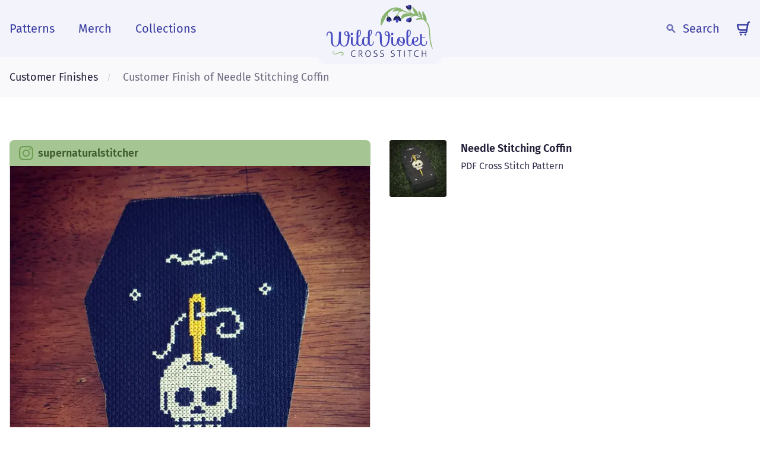

--- FILE ---
content_type: text/html; charset=utf-8
request_url: https://www.wildviolet.co/customer-finishes/RFOBjy1Na8djwQH4lVK1b4
body_size: 25753
content:
<!DOCTYPE html><html lang="en"><head><meta charSet="utf-8" data-next-head=""/><meta name="viewport" content="width=device-width" data-next-head=""/><meta name="twitter:card" content="summary_large_image" data-next-head=""/><meta name="twitter:site" content="@WildVioletCS" data-next-head=""/><meta name="twitter:creator" content="@WildVioletCS" data-next-head=""/><meta property="og:type" content="website" data-next-head=""/><meta property="og:locale" content="en_US" data-next-head=""/><meta property="og:site_name" content="Wild Violet Cross Stitch" data-next-head=""/><link rel="icon" href="/favicon.ico" data-next-head=""/><link rel="apple-touch-icon" href="/favicon-180.png" sizes="180x180" data-next-head=""/><meta name="theme-color" content="#f3f4fb" data-next-head=""/><title data-next-head="">Customer Finish of Needle Stitching Coffin · Wild Violet Cross Stitch</title><meta name="robots" content="index,follow" data-next-head=""/><meta name="description" content="Taken by supernaturalstitcher on instagram" data-next-head=""/><meta property="og:title" content="Customer Finish of Needle Stitching Coffin · Wild Violet Cross Stitch" data-next-head=""/><meta property="og:description" content="Taken by supernaturalstitcher on instagram" data-next-head=""/><meta property="og:image" content="https://cdn.sanity.io/images/pyz0p5fw/production/29909a6d6e23fe6cbff566c8b55a8ec4c53edf8b-1080x1350.jpg?w=1200" data-next-head=""/><meta property="og:image:alt" content="Customer Finish of Needle Stitching Coffin" data-next-head=""/><script type="application/ld+json" data-next-head="">{"@context":"https://schema.org","@type":"BreadcrumbList","itemListElement":[{"@type":"ListItem","position":1,"item":{"@id":"https://www.wildviolet.co/customer-finishes","name":"Customer Finishes"}},{"@type":"ListItem","position":2,"item":{"@id":"https://www.wildviolet.co/customer-finishes/RFOBjy1Na8djwQH4lVK1b4","name":"Customer Finish of Needle Stitching Coffin"}}]}</script><link data-next-font="size-adjust" rel="preconnect" href="/" crossorigin="anonymous"/><link rel="preload" href="/_next/static/css/168c14a0cc7123c3.css" as="style"/><link rel="stylesheet" href="/_next/static/css/168c14a0cc7123c3.css" data-n-g=""/><noscript data-n-css=""></noscript><script defer="" nomodule="" src="/_next/static/chunks/polyfills-42372ed130431b0a.js"></script><script src="/_next/static/chunks/webpack-33e7baabf79f6ff7.js" defer=""></script><script src="/_next/static/chunks/framework-c84a24bb7da11a27.js" defer=""></script><script src="/_next/static/chunks/main-ec8510a7e7c8a5d5.js" defer=""></script><script src="/_next/static/chunks/pages/_app-932784fd1e086602.js" defer=""></script><script src="/_next/static/chunks/840-fcb3cf707a7cc8a7.js" defer=""></script><script src="/_next/static/chunks/493-b4aa57b7132f56d6.js" defer=""></script><script src="/_next/static/chunks/pages/customer-finishes/%5BcustomerPhotoId%5D-7737f4b8cc698801.js" defer=""></script><script src="/_next/static/yrFLl5mebObOM3vfjlRKV/_buildManifest.js" defer=""></script><script src="/_next/static/yrFLl5mebObOM3vfjlRKV/_ssgManifest.js" defer=""></script><style data-emotion-css="rilc4j 1x6otef 1o3nz3d b35yzg 1eat20r 1vhpt11 24efg9 i2adz8 asleex 1kqruy8 x747w8 zjik7 bjn8wh 1e8p488 nuf2o7 r57v2w ua6kcg 1bbnl4t mgjx1p 1dvmzhg m3u2i yrqkhi 1duxq4o 1jclujz y5go09 16xosy4 z2ic30 1iikq5b 1vhbbto jnaqoc gybavj g8xgec z8iw4z wicx4s j89tmc 1bs4etu 1frz8yp 1ctqgdt 1grnhz7 1gi81mm 1r3sdf1 129s7zi bjx1zo mootp8 pjekqi 13k8syg 1u1wbgd 119fuil 6u9ooz 187gk2j tm34t1 1wgaej9 1gqz41a 171p30m 1d7le07 r773e6 andpxo 1jxlbx4 t9p4o2 k1k93z vv6khn 1ulwlpf 1thwtxd 1ue9v0a 10xa6zv 1nxemxr oonrx9 gxbcya riucqj t43lds mp1xqa rglisd 1ek3pxa 1g1oew2 g43esk 4l6gge 33426v 1m60380">*,::before,::after{box-sizing:border-box;border-width:0;border-style:solid;border-color:#E6E5EB;--tw-border-spacing-x:0;--tw-border-spacing-y:0;--tw-translate-x:0;--tw-translate-y:0;--tw-rotate:0;--tw-skew-x:0;--tw-skew-y:0;--tw-scale-x:1;--tw-scale-y:1;--tw-pan-x:var(--tw-empty,/*!*/ /*!*/);--tw-pan-y:var(--tw-empty,/*!*/ /*!*/);--tw-pinch-zoom:var(--tw-empty,/*!*/ /*!*/);--tw-scroll-snap-strictness:proximity;--tw-ordinal:var(--tw-empty,/*!*/ /*!*/);--tw-slashed-zero:var(--tw-empty,/*!*/ /*!*/);--tw-numeric-figure:var(--tw-empty,/*!*/ /*!*/);--tw-numeric-spacing:var(--tw-empty,/*!*/ /*!*/);--tw-numeric-fraction:var(--tw-empty,/*!*/ /*!*/);--tw-ring-offset-shadow:0 0 #0000;--tw-ring-shadow:0 0 #0000;--tw-shadow:0 0 #0000;--tw-shadow-colored:0 0 #0000;--tw-ring-inset:var(--tw-empty,/*!*/ /*!*/);--tw-ring-offset-width:0px;--tw-ring-offset-color:#fff;--tw-ring-color:rgb(59 130 246 / 0.5);--tw-blur:var(--tw-empty,/*!*/ /*!*/);--tw-brightness:var(--tw-empty,/*!*/ /*!*/);--tw-contrast:var(--tw-empty,/*!*/ /*!*/);--tw-grayscale:var(--tw-empty,/*!*/ /*!*/);--tw-hue-rotate:var(--tw-empty,/*!*/ /*!*/);--tw-invert:var(--tw-empty,/*!*/ /*!*/);--tw-saturate:var(--tw-empty,/*!*/ /*!*/);--tw-sepia:var(--tw-empty,/*!*/ /*!*/);--tw-drop-shadow:var(--tw-empty,/*!*/ /*!*/);--tw-backdrop-blur:var(--tw-empty,/*!*/ /*!*/);--tw-backdrop-brightness:var(--tw-empty,/*!*/ /*!*/);--tw-backdrop-contrast:var(--tw-empty,/*!*/ /*!*/);--tw-backdrop-grayscale:var(--tw-empty,/*!*/ /*!*/);--tw-backdrop-hue-rotate:var(--tw-empty,/*!*/ /*!*/);--tw-backdrop-invert:var(--tw-empty,/*!*/ /*!*/);--tw-backdrop-opacity:var(--tw-empty,/*!*/ /*!*/);--tw-backdrop-saturate:var(--tw-empty,/*!*/ /*!*/);--tw-backdrop-sepia:var(--tw-empty,/*!*/ /*!*/);}::before,::after{--tw-content:'';}html{line-height:1.5;-webkit-text-size-adjust:100%;-moz-tab-size:4;tab-size:4;font-family:Fira Sans,ui-sans-serif,system-ui,-apple-system,BlinkMacSystemFont,Segoe UI,Roboto,Helvetica Neue,Arial,Noto Sans,sans-serif,Apple Color Emoji,Segoe UI Emoji,Segoe UI Symbol,Noto Color Emoji;font-feature-settings:normal;}body{margin:0;line-height:inherit;}hr{height:0;color:inherit;border-top-width:1px;}abbr:where([title]){-webkit-text-decoration:underline dotted;text-decoration:underline dotted;}h1,h2,h3,h4,h5,h6{font-size:inherit;font-weight:inherit;}a{color:inherit;-webkit-text-decoration:inherit;text-decoration:inherit;}b,strong{font-weight:bolder;}code,kbd,samp,pre{font-family:ui-monospace,SFMono-Regular,Menlo,Monaco,Consolas,"Liberation Mono","Courier New",monospace;font-size:1em;}small{font-size:80%;}sub,sup{font-size:75%;line-height:0;position:relative;vertical-align:baseline;}sub{bottom:-0.25em;}sup{top:-0.5em;}table{text-indent:0;border-color:inherit;border-collapse:collapse;}button,input,optgroup,select,textarea{font-family:inherit;font-size:100%;font-weight:inherit;line-height:inherit;color:inherit;margin:0;padding:0;}button,select{text-transform:none;}button,[type='button'],[type='reset'],[type='submit']{-webkit-appearance:button;background-color:transparent;background-image:none;}:-moz-focusring{outline:auto;}:-moz-ui-invalid{box-shadow:none;}progress{vertical-align:baseline;}::-webkit-inner-spin-button,::-webkit-outer-spin-button{height:auto;}[type='search']{-webkit-appearance:textfield;outline-offset:-2px;}::-webkit-search-decoration{-webkit-appearance:none;}::-webkit-file-upload-button{-webkit-appearance:button;font:inherit;}summary{display:-webkit-box;display:-webkit-list-item;display:-ms-list-itembox;display:list-item;}blockquote,dl,dd,h1,h2,h3,h4,h5,h6,hr,figure,p,pre{margin:0;}fieldset{margin:0;padding:0;}legend{padding:0;}ol,ul,menu{list-style:none;margin:0;padding:0;}textarea{resize:vertical;}input::-webkit-input-placeholder{opacity:1;color:#9E9CB0;}input::-moz-placeholder{opacity:1;color:#9E9CB0;}input:-ms-input-placeholder{opacity:1;color:#9E9CB0;}textarea::-webkit-input-placeholder{opacity:1;color:#9E9CB0;}textarea::-moz-placeholder{opacity:1;color:#9E9CB0;}textarea:-ms-input-placeholder{opacity:1;color:#9E9CB0;}input::placeholder,textarea::placeholder{opacity:1;color:#9E9CB0;}button,[role="button"]{cursor:pointer;}:disabled{cursor:default;}img,svg,video,canvas,audio,iframe,embed,object{display:block;vertical-align:middle;}img,video{max-width:100%;height:auto;}[hidden]{display:none;}::backdrop{--tw-border-spacing-x:0;--tw-border-spacing-y:0;--tw-translate-x:0;--tw-translate-y:0;--tw-rotate:0;--tw-skew-x:0;--tw-skew-y:0;--tw-scale-x:1;--tw-scale-y:1;--tw-pan-x:var(--tw-empty,/*!*/ /*!*/);--tw-pan-y:var(--tw-empty,/*!*/ /*!*/);--tw-pinch-zoom:var(--tw-empty,/*!*/ /*!*/);--tw-scroll-snap-strictness:proximity;--tw-ordinal:var(--tw-empty,/*!*/ /*!*/);--tw-slashed-zero:var(--tw-empty,/*!*/ /*!*/);--tw-numeric-figure:var(--tw-empty,/*!*/ /*!*/);--tw-numeric-spacing:var(--tw-empty,/*!*/ /*!*/);--tw-numeric-fraction:var(--tw-empty,/*!*/ /*!*/);--tw-ring-offset-shadow:0 0 #0000;--tw-ring-shadow:0 0 #0000;--tw-shadow:0 0 #0000;--tw-shadow-colored:0 0 #0000;--tw-ring-inset:var(--tw-empty,/*!*/ /*!*/);--tw-ring-offset-width:0px;--tw-ring-offset-color:#fff;--tw-ring-color:rgb(59 130 246 / 0.5);--tw-blur:var(--tw-empty,/*!*/ /*!*/);--tw-brightness:var(--tw-empty,/*!*/ /*!*/);--tw-contrast:var(--tw-empty,/*!*/ /*!*/);--tw-grayscale:var(--tw-empty,/*!*/ /*!*/);--tw-hue-rotate:var(--tw-empty,/*!*/ /*!*/);--tw-invert:var(--tw-empty,/*!*/ /*!*/);--tw-saturate:var(--tw-empty,/*!*/ /*!*/);--tw-sepia:var(--tw-empty,/*!*/ /*!*/);--tw-drop-shadow:var(--tw-empty,/*!*/ /*!*/);--tw-backdrop-blur:var(--tw-empty,/*!*/ /*!*/);--tw-backdrop-brightness:var(--tw-empty,/*!*/ /*!*/);--tw-backdrop-contrast:var(--tw-empty,/*!*/ /*!*/);--tw-backdrop-grayscale:var(--tw-empty,/*!*/ /*!*/);--tw-backdrop-hue-rotate:var(--tw-empty,/*!*/ /*!*/);--tw-backdrop-invert:var(--tw-empty,/*!*/ /*!*/);--tw-backdrop-opacity:var(--tw-empty,/*!*/ /*!*/);--tw-backdrop-saturate:var(--tw-empty,/*!*/ /*!*/);--tw-backdrop-sepia:var(--tw-empty,/*!*/ /*!*/);}[type='text'],[type='email'],[type='url'],[type='password'],[type='number'],[type='date'],[type='datetime-local'],[type='month'],[type='search'],[type='tel'],[type='time'],[type='week'],[multiple],textarea,select{-webkit-appearance:none;-moz-appearance:none;-ms-appearance:none;appearance:none;background-color:#fff;border-color:#6E6B80;border-width:1px;border-radius:0px;padding-top:0.5rem;padding-right:0.75rem;padding-bottom:0.5rem;padding-left:0.75rem;font-size:1rem;line-height:1.5rem;--tw-shadow:0 0 #0000;}[type='text']:focus,[type='email']:focus,[type='url']:focus,[type='password']:focus,[type='number']:focus,[type='date']:focus,[type='datetime-local']:focus,[type='month']:focus,[type='search']:focus,[type='tel']:focus,[type='time']:focus,[type='week']:focus,[multiple]:focus,textarea:focus,select:focus{outline:2px solid transparent;outline-offset:2px;--tw-ring-inset:var(--tw-empty,/*!*/ /*!*/);--tw-ring-offset-width:0px;--tw-ring-offset-color:#fff;--tw-ring-color:#2563eb;--tw-ring-offset-shadow:var(--tw-ring-inset) 0 0 0 var(--tw-ring-offset-width) var(--tw-ring-offset-color);--tw-ring-shadow:var(--tw-ring-inset) 0 0 0 calc(1px + var(--tw-ring-offset-width)) var(--tw-ring-color);box-shadow:var(--tw-ring-offset-shadow),var(--tw-ring-shadow),var(--tw-shadow);border-color:#2563eb;}input::-webkit-input-placeholder{color:#6E6B80;opacity:1;}input::-moz-placeholder{color:#6E6B80;opacity:1;}input:-ms-input-placeholder{color:#6E6B80;opacity:1;}textarea::-webkit-input-placeholder{color:#6E6B80;opacity:1;}textarea::-moz-placeholder{color:#6E6B80;opacity:1;}textarea:-ms-input-placeholder{color:#6E6B80;opacity:1;}input::placeholder,textarea::placeholder{color:#6E6B80;opacity:1;}::-webkit-datetime-edit-fields-wrapper{padding:0;}::-webkit-date-and-time-value{min-height:1.5em;}::-webkit-datetime-edit,::-webkit-datetime-edit-year-field,::-webkit-datetime-edit-month-field,::-webkit-datetime-edit-day-field,::-webkit-datetime-edit-hour-field,::-webkit-datetime-edit-minute-field,::-webkit-datetime-edit-second-field,::-webkit-datetime-edit-millisecond-field,::-webkit-datetime-edit-meridiem-field{padding-top:0;padding-bottom:0;}select{background-image:url("data:image/svg+xml,%3csvg xmlns='http://www.w3.org/2000/svg' fill='none' viewBox='0 0 20 20'%3e%3cpath stroke='%236E6B80' stroke-linecap='round' stroke-linejoin='round' stroke-width='1.5' d='M6 8l4 4 4-4'/%3e%3c/svg%3e");-webkit-background-position:right 0.5rem center;background-position:right 0.5rem center;background-repeat:no-repeat;-webkit-background-size:1.5em 1.5em;background-size:1.5em 1.5em;padding-right:2.5rem;print-color-adjust:exact;}[multiple]{background-image:initial;-webkit-background-position:initial;background-position:initial;background-repeat:unset;-webkit-background-size:initial;background-size:initial;padding-right:0.75rem;print-color-adjust:unset;}[type='checkbox'],[type='radio']{-webkit-appearance:none;-moz-appearance:none;-ms-appearance:none;appearance:none;padding:0;print-color-adjust:exact;display:inline-block;vertical-align:middle;background-origin:border-box;-webkit-user-select:none;-moz-user-select:none;-ms-user-select:none;user-select:none;-webkit-flex-shrink:0;-ms-flex-negative:0;flex-shrink:0;height:1rem;width:1rem;color:#2563eb;background-color:#fff;border-color:#6E6B80;border-width:1px;--tw-shadow:0 0 #0000;}[type='checkbox']{border-radius:0px;}[type='radio']{border-radius:100%;}[type='checkbox']:focus,[type='radio']:focus{outline:2px solid transparent;outline-offset:2px;--tw-ring-inset:var(--tw-empty,/*!*/ /*!*/);--tw-ring-offset-width:2px;--tw-ring-offset-color:#fff;--tw-ring-color:#2563eb;--tw-ring-offset-shadow:var(--tw-ring-inset) 0 0 0 var(--tw-ring-offset-width) var(--tw-ring-offset-color);--tw-ring-shadow:var(--tw-ring-inset) 0 0 0 calc(2px + var(--tw-ring-offset-width)) var(--tw-ring-color);box-shadow:var(--tw-ring-offset-shadow),var(--tw-ring-shadow),var(--tw-shadow);}[type='checkbox']:checked,[type='radio']:checked{border-color:transparent;background-color:currentColor;-webkit-background-size:100% 100%;background-size:100% 100%;-webkit-background-position:center;background-position:center;background-repeat:no-repeat;}[type='checkbox']:checked{background-image:url("data:image/svg+xml,%3csvg viewBox='0 0 16 16' fill='white' xmlns='http://www.w3.org/2000/svg'%3e%3cpath d='M12.207 4.793a1 1 0 010 1.414l-5 5a1 1 0 01-1.414 0l-2-2a1 1 0 011.414-1.414L6.5 9.086l4.293-4.293a1 1 0 011.414 0z'/%3e%3c/svg%3e");}[type='radio']:checked{background-image:url("data:image/svg+xml,%3csvg viewBox='0 0 16 16' fill='white' xmlns='http://www.w3.org/2000/svg'%3e%3ccircle cx='8' cy='8' r='3'/%3e%3c/svg%3e");}[type='checkbox']:checked:hover,[type='checkbox']:checked:focus,[type='radio']:checked:hover,[type='radio']:checked:focus{border-color:transparent;background-color:currentColor;}[type='checkbox']:indeterminate{background-image:url("data:image/svg+xml,%3csvg xmlns='http://www.w3.org/2000/svg' fill='none' viewBox='0 0 16 16'%3e%3cpath stroke='white' stroke-linecap='round' stroke-linejoin='round' stroke-width='2' d='M4 8h8'/%3e%3c/svg%3e");border-color:transparent;background-color:currentColor;-webkit-background-size:100% 100%;background-size:100% 100%;-webkit-background-position:center;background-position:center;background-repeat:no-repeat;}[type='checkbox']:indeterminate:hover,[type='checkbox']:indeterminate:focus{border-color:transparent;background-color:currentColor;}[type='file']{background:unset;border-color:inherit;border-width:0;border-radius:0;padding:0;font-size:unset;line-height:inherit;}[type='file']:focus{outline:1px auto -webkit-focus-ring-color;}body{font-family:Fira Sans,ui-sans-serif,system-ui,-apple-system,BlinkMacSystemFont,Segoe UI,Roboto,Helvetica Neue,Arial,Noto Sans,sans-serif,Apple Color Emoji,Segoe UI Emoji,Segoe UI Symbol,Noto Color Emoji;--tw-text-opacity:1;color:rgb(33 31 55 / var(--tw-text-opacity));-webkit-font-smoothing:antialiased;-moz-osx-font-smoothing:grayscale;}a:focus{outline:2px solid transparent;outline-offset:2px;--tw-ring-offset-shadow:var(--tw-ring-inset) 0 0 0 var(--tw-ring-offset-width) var(--tw-ring-offset-color);--tw-ring-shadow:var(--tw-ring-inset) 0 0 0 calc(2px + var(--tw-ring-offset-width)) var(--tw-ring-color);box-shadow:var(--tw-ring-offset-shadow),var(--tw-ring-shadow),var(--tw-shadow, 0 0 #0000);--tw-ring-opacity:1;--tw-ring-color:rgb(187 188 231 / var(--tw-ring-opacity));--tw-ring-offset-width:1px;}.js-focus-visible :focus:not([data-focus-visible-added]){outline:2px solid transparent;outline-offset:2px;--tw-ring-offset-shadow:var(--tw-ring-inset) 0 0 0 var(--tw-ring-offset-width) var(--tw-ring-offset-color);--tw-ring-shadow:var(--tw-ring-inset) 0 0 0 calc(0px + var(--tw-ring-offset-width)) var(--tw-ring-color);box-shadow:var(--tw-ring-offset-shadow),var(--tw-ring-shadow),var(--tw-shadow, 0 0 #0000);--tw-ring-inset:inset;--tw-ring-color:transparent;--tw-ring-offset-color:transparent;}.wvs-1o3nz3d{min-height:100vh;display:-webkit-box;display:-webkit-flex;display:-ms-flexbox;display:flex;-webkit-flex-direction:column;-ms-flex-direction:column;flex-direction:column;}.wvs-b35yzg{position:relative;z-index:10;display:grid;place-items:center;padding-top:1rem;padding-bottom:1rem;background-color:rgba(243,244,251,1);}@media (min-width: 640px){.wvs-b35yzg{padding-top:1.5rem;padding-bottom:1.5rem;}}.wvs-1eat20r{margin-left:auto;margin-right:auto;width:100%;padding-left:1rem;padding-right:1rem;display:grid;-webkit-align-items:center;-webkit-box-align:center;-ms-flex-align:center;align-items:center;grid-template-columns:1fr auto 1fr;}@media (min-width: 1024px){.wvs-1eat20r{max-width:1280px;}}@media (min-width: calc(1280px + 16px)){.wvs-1eat20r{padding-left:0px;padding-right:0px;}}.wvs-1vhpt11{display:-webkit-box;display:-webkit-flex;display:-ms-flexbox;display:flex;-webkit-align-items:center;-webkit-box-align:center;-ms-flex-align:center;align-items:center;}@media (min-width: 768px){.wvs-1vhpt11{display:none;}}.wvs-24efg9{color:rgba(55,58,159,1);padding-right:1.25rem;}.wvs-24efg9:focus{outline:2px solid transparent;outline-offset:2px;--tw-ring-offset-shadow:var(--tw-ring-inset) 0 0 0 var(--tw-ring-offset-width) var(--tw-ring-offset-color);--tw-ring-shadow:var(--tw-ring-inset) 0 0 0 calc(2px + var(--tw-ring-offset-width)) var(--tw-ring-color);box-shadow:var(--tw-ring-offset-shadow),var(--tw-ring-shadow),var(--tw-shadow, 0 0 #0000);--tw-ring-opacity:1;--tw-ring-color:rgb(187 188 231 / var(--tw-ring-opacity));--tw-ring-offset-width:1px;}@media (hover: hover){.wvs-24efg9:hover{--tw-brightness:brightness(.75);-webkit-filter:var(--tw-blur) var(--tw-brightness) var(--tw-contrast) var(--tw-grayscale) var(--tw-hue-rotate) var(--tw-invert) var(--tw-saturate) var(--tw-sepia) var(--tw-drop-shadow);filter:var(--tw-blur) var(--tw-brightness) var(--tw-contrast) var(--tw-grayscale) var(--tw-hue-rotate) var(--tw-invert) var(--tw-saturate) var(--tw-sepia) var(--tw-drop-shadow);}}.wvs-i2adz8{height:2rem;width:1.5rem;}.wvs-asleex{display:none;}@media (min-width: 768px){.wvs-asleex{margin-left:-0.5rem;display:-webkit-box;display:-webkit-flex;display:-ms-flexbox;display:flex;}}.wvs-1kqruy8{display:-webkit-box;display:-webkit-flex;display:-ms-flexbox;display:flex;-webkit-align-items:center;-webkit-box-align:center;-ms-flex-align:center;align-items:center;}.wvs-1kqruy8 >:not([hidden])~:not([hidden]){--tw-space-x-reverse:0;margin-right:calc(1rem * var(--tw-space-x-reverse));margin-left:calc(1rem * calc(1 - var(--tw-space-x-reverse)));}@media (min-width: 1024px){.wvs-1kqruy8 >:not([hidden])~:not([hidden]){--tw-space-x-reverse:0;margin-right:calc(1.5rem * var(--tw-space-x-reverse));margin-left:calc(1.5rem * calc(1 - var(--tw-space-x-reverse)));}}.wvs-x747w8{display:-webkit-box;display:-webkit-flex;display:-ms-flexbox;display:flex;border-radius:0.25rem;font-size:1.25rem;line-height:1.75rem;color:rgba(55,58,159,1);padding-left:0.5rem;padding-right:0.5rem;}@media (hover: hover){.wvs-x747w8:hover{--tw-bg-opacity:0.6;background-color:rgb(255 255 255 / var(--tw-bg-opacity));}}@media (min-width: 768px){.wvs-x747w8{font-size:1.125rem;line-height:1.75rem;}}@media (min-width: 1024px){.wvs-x747w8{font-size:1.25rem;line-height:1.75rem;}}.wvs-zjik7{display:-webkit-box;display:-webkit-flex;display:-ms-flexbox;display:flex;}.wvs-bjn8wh{position:relative;}.wvs-1e8p488{height:3.5rem;}@media (min-width: 768px){.wvs-1e8p488{margin-top:-1rem;margin-bottom:-1.5rem;height:5rem;}}@media (min-width: 1024px){.wvs-1e8p488{height:5.5rem;}}.wvs-nuf2o7{display:-webkit-box;display:-webkit-flex;display:-ms-flexbox;display:flex;height:100%;-webkit-align-items:center;-webkit-box-align:center;-ms-flex-align:center;align-items:center;-webkit-box-pack:end;-ms-flex-pack:end;-webkit-justify-content:flex-end;justify-content:flex-end;}.wvs-r57v2w{display:-webkit-box;display:-webkit-flex;display:-ms-flexbox;display:flex;border-radius:0.25rem;font-size:1.25rem;line-height:1.75rem;color:rgba(55,58,159,1);display:-webkit-box;display:-webkit-flex;display:-ms-flexbox;display:flex;-webkit-align-items:center;-webkit-box-align:center;-ms-flex-align:center;align-items:center;padding:0.5rem;}@media (hover: hover){.wvs-r57v2w:hover{--tw-bg-opacity:0.6;background-color:rgb(255 255 255 / var(--tw-bg-opacity));}}@media (min-width: 768px){.wvs-r57v2w{font-size:1.125rem;line-height:1.75rem;}}@media (min-width: 1024px){.wvs-r57v2w{font-size:1.25rem;line-height:1.75rem;}}@media (min-width: 768px){.wvs-r57v2w{padding-left:0.5rem;padding-right:0.5rem;padding-top:0px;padding-bottom:0px;}}@media (hover: hover){.wvs-r57v2w:hover{--tw-brightness:brightness(.75);-webkit-filter:var(--tw-blur) var(--tw-brightness) var(--tw-contrast) var(--tw-grayscale) var(--tw-hue-rotate) var(--tw-invert) var(--tw-saturate) var(--tw-sepia) var(--tw-drop-shadow);filter:var(--tw-blur) var(--tw-brightness) var(--tw-contrast) var(--tw-grayscale) var(--tw-hue-rotate) var(--tw-invert) var(--tw-saturate) var(--tw-sepia) var(--tw-drop-shadow);}}@media (hover: hover){.wvs-r57v2w:hover{background-color:transparent;}@media (min-width: 768px){.wvs-r57v2w:hover{--tw-bg-opacity:0.6;background-color:rgb(255 255 255 / var(--tw-bg-opacity));-webkit-filter:none;filter:none;}}}.wvs-ua6kcg{height:1.25rem;width:1.25rem;}@media (min-width: 768px){.wvs-ua6kcg{height:1rem;width:1rem;opacity:0.7;}}.wvs-1bbnl4t{display:none;}@media (min-width: 768px){.wvs-1bbnl4t{margin-left:0.75rem;display:block;}}.wvs-mgjx1p{display:-webkit-box;display:-webkit-flex;display:-ms-flexbox;display:flex;height:2rem;-webkit-align-items:center;-webkit-box-align:center;-ms-flex-align:center;align-items:center;justify-self:end;padding-left:0.75rem;}@media (hover: hover){.wvs-mgjx1p:hover{--tw-brightness:brightness(.75);-webkit-filter:var(--tw-blur) var(--tw-brightness) var(--tw-contrast) var(--tw-grayscale) var(--tw-hue-rotate) var(--tw-invert) var(--tw-saturate) var(--tw-sepia) var(--tw-drop-shadow);filter:var(--tw-blur) var(--tw-brightness) var(--tw-contrast) var(--tw-grayscale) var(--tw-hue-rotate) var(--tw-invert) var(--tw-saturate) var(--tw-sepia) var(--tw-drop-shadow);}}@media (min-width: 768px){.wvs-mgjx1p{padding-left:1.25rem;}}.wvs-1dvmzhg{position:relative;height:100%;width:1.5rem;}.wvs-m3u2i{color:rgba(55,58,159,1);position:relative;height:100%;width:100%;}.wvs-yrqkhi{position:absolute;width:1px;height:1px;padding:0;margin:-1px;overflow:hidden;clip:rect(0, 0, 0, 0);white-space:nowrap;border-width:0;}.wvs-1duxq4o{background-color:rgba(243,244,251,1);display:none;}@media (min-width: 768px){.wvs-1duxq4o{position:absolute;bottom:-0.625rem;margin-top:-1rem;display:block;height:0.625rem;width:12rem;-webkit-align-self:center;-ms-flex-item-align:center;align-self:center;border-bottom-right-radius:1.5rem;border-bottom-left-radius:1.5rem;}}@media (min-width: 1024px){.wvs-1duxq4o{bottom:-0.75rem;height:0.75rem;width:13rem;}}.wvs-1jclujz{--tw-bg-opacity:1;background-color:rgb(249 249 251 / var(--tw-bg-opacity));padding-top:0.75rem;padding-bottom:0.75rem;}@media (min-width: 768px){.wvs-1jclujz{padding-top:1rem;padding-bottom:1rem;}}@media (min-width: 1024px){.wvs-1jclujz{padding-top:1.25rem;padding-bottom:1.25rem;}}.wvs-y5go09{margin-left:auto;margin-right:auto;width:100%;padding-left:1rem;padding-right:1rem;}@media (min-width: 1024px){.wvs-y5go09{max-width:1280px;}}@media (min-width: calc(1280px + 16px)){.wvs-y5go09{padding-left:0px;padding-right:0px;}}.wvs-16xosy4{display:-webkit-box;display:-webkit-flex;display:-ms-flexbox;display:flex;-webkit-align-items:center;-webkit-box-align:center;-ms-flex-align:center;align-items:center;font-size:0.875rem;line-height:1.25rem;}.wvs-16xosy4 >:not([hidden])~:not([hidden]){--tw-space-x-reverse:0;margin-right:calc(0.5rem * var(--tw-space-x-reverse));margin-left:calc(0.5rem * calc(1 - var(--tw-space-x-reverse)));}@media (min-width: 640px){.wvs-16xosy4{font-size:1rem;line-height:1.5rem;}}@media (min-width: 1024px){.wvs-16xosy4{font-size:1.125rem;line-height:1.75rem;}.wvs-16xosy4 >:not([hidden])~:not([hidden]){--tw-space-x-reverse:0;margin-right:calc(1rem * var(--tw-space-x-reverse));margin-left:calc(1rem * calc(1 - var(--tw-space-x-reverse)));}}.wvs-z2ic30{-webkit-flex-shrink:0;-ms-flex-negative:0;flex-shrink:0;z-index:0;margin-top:-0.25rem;margin-bottom:-0.25rem;margin-left:-0.25rem;overflow-x:hidden;padding-top:0.25rem;padding-bottom:0.25rem;padding-left:0.25rem;}.wvs-1iikq5b{display:-webkit-box;display:-webkit-flex;display:-ms-flexbox;display:flex;width:100%;-webkit-align-items:center;-webkit-box-align:center;-ms-flex-align:center;align-items:center;}.wvs-1vhbbto{--tw-text-opacity:1;color:rgb(33 31 55 / var(--tw-text-opacity));margin-right:0.5rem;overflow:hidden;text-overflow:ellipsis;white-space:nowrap;}.wvs-1vhbbto:focus{outline:2px solid transparent;outline-offset:2px;--tw-ring-offset-shadow:var(--tw-ring-inset) 0 0 0 var(--tw-ring-offset-width) var(--tw-ring-offset-color);--tw-ring-shadow:var(--tw-ring-inset) 0 0 0 calc(2px + var(--tw-ring-offset-width)) var(--tw-ring-color);box-shadow:var(--tw-ring-offset-shadow),var(--tw-ring-shadow),var(--tw-shadow, 0 0 #0000);--tw-ring-opacity:1;--tw-ring-color:rgb(187 188 231 / var(--tw-ring-opacity));--tw-ring-offset-width:1px;}@media (hover: hover){.wvs-1vhbbto:hover{text-decoration-line:underline;}}@media (min-width: 1024px){.wvs-1vhbbto{margin-right:1rem;}}.wvs-jnaqoc{height:1.25rem;width:auto;-webkit-flex-shrink:0;-ms-flex-negative:0;flex-shrink:0;--tw-text-opacity:1;color:rgb(210 209 219 / var(--tw-text-opacity));}.wvs-gybavj{-webkit-flex-shrink:1;-ms-flex-negative:1;flex-shrink:1;z-index:0;margin-top:-0.25rem;margin-bottom:-0.25rem;margin-left:-0.25rem;overflow-x:hidden;padding-top:0.25rem;padding-bottom:0.25rem;padding-left:0.25rem;}.wvs-g8xgec{--tw-text-opacity:1;color:rgb(110 107 128 / var(--tw-text-opacity));margin-right:0.5rem;overflow:hidden;text-overflow:ellipsis;white-space:nowrap;}.wvs-g8xgec:focus{outline:2px solid transparent;outline-offset:2px;--tw-ring-offset-shadow:var(--tw-ring-inset) 0 0 0 var(--tw-ring-offset-width) var(--tw-ring-offset-color);--tw-ring-shadow:var(--tw-ring-inset) 0 0 0 calc(2px + var(--tw-ring-offset-width)) var(--tw-ring-color);box-shadow:var(--tw-ring-offset-shadow),var(--tw-ring-shadow),var(--tw-shadow, 0 0 #0000);--tw-ring-opacity:1;--tw-ring-color:rgb(187 188 231 / var(--tw-ring-opacity));--tw-ring-offset-width:1px;}@media (hover: hover){.wvs-g8xgec:hover{text-decoration-line:underline;}}@media (min-width: 1024px){.wvs-g8xgec{margin-right:1rem;}}.wvs-z8iw4z{object-fit:cover;}.wvs-wicx4s{position:absolute;top:0px;right:0px;bottom:0px;left:0px;height:100%;width:100%;border-width:2px;--tw-border-opacity:0.1;border-color:rgb(0 0 0 / var(--tw-border-opacity));display:none;}.wvs-j89tmc{position:absolute;top:0px;right:0px;bottom:0px;left:0px;height:100%;width:100%;border-width:2px;--tw-border-opacity:0.1;border-color:rgb(0 0 0 / var(--tw-border-opacity));border-radius:0.25rem;}.wvs-1bs4etu{background-color:rgba(21,22,57,1);position:relative;margin-top:4rem;padding-top:3rem;padding-bottom:3rem;}.wvs-1frz8yp{margin-left:auto;margin-right:auto;width:100%;padding-left:1rem;padding-right:1rem;display:grid;gap:2rem;}@media (min-width: 1024px){.wvs-1frz8yp{max-width:1280px;}}@media (min-width: calc(1280px + 16px)){.wvs-1frz8yp{padding-left:0px;padding-right:0px;}}@media (min-width: 1024px){.wvs-1frz8yp{grid-template-columns:repeat(12, minmax(0, 1fr));}}.wvs-1ctqgdt{display:-webkit-box;display:-webkit-flex;display:-ms-flexbox;display:flex;-webkit-align-items:center;-webkit-box-align:center;-ms-flex-align:center;align-items:center;color:rgba(165,198,146,1);place-self:center;}.wvs-1ctqgdt >:not([hidden])~:not([hidden]){--tw-space-x-reverse:0;margin-right:calc(1rem * var(--tw-space-x-reverse));margin-left:calc(1rem * calc(1 - var(--tw-space-x-reverse)));}@media (min-width: 1024px){.wvs-1ctqgdt{display:none;}}.wvs-1grnhz7{height:3rem;width:3rem;-webkit-flex-shrink:0;-ms-flex-negative:0;flex-shrink:0;}.wvs-1gi81mm{font-size:0.875rem;line-height:1.25rem;font-weight:600;}@media (min-width: 1024px){.wvs-1gi81mm{font-size:1.125rem;line-height:1.75rem;}}@media (min-width: 1024px){.wvs-1r3sdf1{grid-column:span 2/span 2;display:-webkit-box;display:-webkit-flex;display:-ms-flexbox;display:flex;-webkit-flex-direction:column;-ms-flex-direction:column;flex-direction:column;-webkit-align-items:center;-webkit-box-align:center;-ms-flex-align:center;align-items:center;}}.wvs-129s7zi{color:rgba(220,233,213,1);display:none;height:1.25rem;}@media (min-width: 1024px){.wvs-129s7zi{margin-bottom:2rem;display:-webkit-box;display:-webkit-flex;display:-ms-flexbox;display:flex;}}.wvs-bjx1zo{display:grid;grid-template-columns:repeat(2, minmax(0, 1fr));row-gap:1rem;-webkit-column-gap:2rem;column-gap:2rem;}@media (min-width: 768px){.wvs-bjx1zo{grid-template-columns:repeat(3, minmax(0, 1fr));row-gap:2rem;}}@media (min-width: 1024px){.wvs-bjx1zo{grid-template-columns:repeat(1, minmax(0, 1fr));text-align:center;}}.wvs-mootp8{color:rgba(187,188,231,1);}.wvs-mootp8:focus{outline:2px solid transparent;outline-offset:2px;--tw-ring-offset-shadow:var(--tw-ring-inset) 0 0 0 var(--tw-ring-offset-width) var(--tw-ring-offset-color);--tw-ring-shadow:var(--tw-ring-inset) 0 0 0 calc(2px + var(--tw-ring-offset-width)) var(--tw-ring-color);box-shadow:var(--tw-ring-offset-shadow),var(--tw-ring-shadow),var(--tw-shadow, 0 0 #0000);--tw-ring-opacity:1;--tw-ring-color:rgb(187 188 231 / var(--tw-ring-opacity));--tw-ring-offset-width:1px;}@media (hover: hover){.wvs-mootp8:hover{text-decoration-line:underline;}}.wvs-pjekqi{color:rgba(220,233,213,1);display:none;height:1.25rem;--tw-rotate:180deg;-webkit-transform:translate(var(--tw-translate-x), var(--tw-translate-y)) rotate(var(--tw-rotate)) skewX(var(--tw-skew-x)) skewY(var(--tw-skew-y)) scaleX(var(--tw-scale-x)) scaleY(var(--tw-scale-y));-moz-transform:translate(var(--tw-translate-x), var(--tw-translate-y)) rotate(var(--tw-rotate)) skewX(var(--tw-skew-x)) skewY(var(--tw-skew-y)) scaleX(var(--tw-scale-x)) scaleY(var(--tw-scale-y));-ms-transform:translate(var(--tw-translate-x), var(--tw-translate-y)) rotate(var(--tw-rotate)) skewX(var(--tw-skew-x)) skewY(var(--tw-skew-y)) scaleX(var(--tw-scale-x)) scaleY(var(--tw-scale-y));transform:translate(var(--tw-translate-x), var(--tw-translate-y)) rotate(var(--tw-rotate)) skewX(var(--tw-skew-x)) skewY(var(--tw-skew-y)) scaleX(var(--tw-scale-x)) scaleY(var(--tw-scale-y));}@media (min-width: 1024px){.wvs-pjekqi{margin-top:2rem;display:-webkit-box;display:-webkit-flex;display:-ms-flexbox;display:flex;}}.wvs-13k8syg{display:-webkit-box;display:-webkit-flex;display:-ms-flexbox;display:flex;-webkit-box-pack:center;-ms-flex-pack:center;-webkit-justify-content:center;justify-content:center;}@media (min-width: 1024px){.wvs-13k8syg{display:none;}}.wvs-1u1wbgd{color:rgba(220,233,213,1);height:1.25rem;}.wvs-119fuil{display:grid;grid-template-columns:repeat(2, minmax(0, 1fr));row-gap:1rem;-webkit-column-gap:2rem;column-gap:2rem;}@media (min-width: 768px){.wvs-119fuil{grid-template-columns:repeat(3, minmax(0, 1fr));row-gap:2rem;}}@media (min-width: 1024px){.wvs-119fuil{grid-column:span 5/span 5;grid-template-columns:repeat(2, minmax(0, 1fr));place-self:start;}}@media (min-width: 1280px){.wvs-119fuil{grid-column:span 6/span 6;grid-template-columns:repeat(3, minmax(0, 1fr));}}.wvs-6u9ooz{display:-webkit-box;display:-webkit-flex;display:-ms-flexbox;display:flex;-webkit-flex-direction:column;-ms-flex-direction:column;flex-direction:column;place-self:center;}@media (min-width: 1024px){.wvs-6u9ooz{grid-column:span 5/span 5;place-self:auto;}}@media (min-width: 1280px){.wvs-6u9ooz{grid-column:span 4/span 4;}}.wvs-187gk2j{display:-webkit-box;display:-webkit-flex;display:-ms-flexbox;display:flex;-webkit-align-items:center;-webkit-box-align:center;-ms-flex-align:center;align-items:center;color:rgba(165,198,146,1);margin-bottom:2rem;display:none;}.wvs-187gk2j >:not([hidden])~:not([hidden]){--tw-space-x-reverse:0;margin-right:calc(1rem * var(--tw-space-x-reverse));margin-left:calc(1rem * calc(1 - var(--tw-space-x-reverse)));}@media (min-width: 1024px){.wvs-187gk2j{display:-webkit-box;display:-webkit-flex;display:-ms-flexbox;display:flex;}}.wvs-tm34t1{margin-top:3rem;margin-bottom:3rem;display:-webkit-box;display:-webkit-flex;display:-ms-flexbox;display:flex;max-width:24rem;-webkit-align-items:flex-start;-webkit-box-align:flex-start;-ms-flex-align:flex-start;align-items:flex-start;}@media (min-width: 1024px){.wvs-tm34t1{margin-top:0px;margin-bottom:0px;}}.wvs-1wgaej9{width:2.25rem;-webkit-flex-shrink:0;-ms-flex-negative:0;flex-shrink:0;}.wvs-1gqz41a{padding-left:0.5rem;padding-right:0.5rem;}@media (min-width: 640px){.wvs-1gqz41a{padding-left:1rem;padding-right:1rem;}}.wvs-171p30m{color:rgba(225,225,244,1);display:-webkit-box;display:-webkit-flex;display:-ms-flexbox;display:flex;-webkit-flex-direction:column;-ms-flex-direction:column;flex-direction:column;-webkit-align-items:center;-webkit-box-align:center;-ms-flex-align:center;align-items:center;text-align:center;}.wvs-1d7le07{font-weight:600;}@media (hover: hover){.wvs-1d7le07:hover{text-decoration-line:underline;}}.wvs-r773e6{display:-webkit-box;display:-webkit-flex;display:-ms-flexbox;display:flex;-webkit-box-pack:center;-ms-flex-pack:center;-webkit-justify-content:center;justify-content:center;color:rgba(111,113,205,1);margin-top:0.5rem;margin-left:-1.5rem;margin-right:-1.5rem;}.wvs-r773e6 >:not([hidden])~:not([hidden]){--tw-space-x-reverse:0;margin-right:calc(1.5rem * var(--tw-space-x-reverse));margin-left:calc(1.5rem * calc(1 - var(--tw-space-x-reverse)));}@media (min-width: 640px){.wvs-r773e6 >:not([hidden])~:not([hidden]){--tw-space-x-reverse:0;margin-right:calc(2rem * var(--tw-space-x-reverse));margin-left:calc(2rem * calc(1 - var(--tw-space-x-reverse)));}}.wvs-andpxo{display:-webkit-box;display:-webkit-flex;display:-ms-flexbox;display:flex;overflow:hidden;}.wvs-1jxlbx4{height:2rem;width:2rem;}.wvs-t9p4o2{width:2.25rem;-webkit-flex-shrink:0;-ms-flex-negative:0;flex-shrink:0;-webkit-transform:scaleX(-1);-moz-transform:scaleX(-1);-ms-transform:scaleX(-1);transform:scaleX(-1);}.wvs-k1k93z{border-top-width:2px;border-color:rgba(187,188,231,1);margin-top:2rem;margin-bottom:2rem;opacity:0.1;-webkit-filter:var(--tw-blur) var(--tw-brightness) var(--tw-contrast) var(--tw-grayscale) var(--tw-hue-rotate) var(--tw-invert) var(--tw-saturate) var(--tw-sepia) var(--tw-drop-shadow);filter:var(--tw-blur) var(--tw-brightness) var(--tw-contrast) var(--tw-grayscale) var(--tw-hue-rotate) var(--tw-invert) var(--tw-saturate) var(--tw-sepia) var(--tw-drop-shadow);}@media (min-width: 1024px){.wvs-k1k93z{margin-top:4rem;margin-bottom:4rem;}}.wvs-vv6khn{color:rgba(149,151,218,1);}.wvs-1ulwlpf{margin-left:auto;margin-right:auto;width:100%;padding-left:1rem;padding-right:1rem;margin-top:1.5rem;display:grid;gap:2rem;}@media (min-width: 1024px){.wvs-1ulwlpf{max-width:1280px;}}@media (min-width: calc(1280px + 16px)){.wvs-1ulwlpf{padding-left:0px;padding-right:0px;}}@media (min-width: 640px){.wvs-1ulwlpf{margin-top:2rem;}}@media (min-width: 768px){.wvs-1ulwlpf{margin-top:2.5rem;}}@media (min-width: 1024px){.wvs-1ulwlpf{margin-top:4.5rem;}}@media (min-width: 768px){.wvs-1ulwlpf{grid-template-columns:repeat(12, minmax(0, 1fr));}}@media (min-width: 768px){.wvs-1thwtxd{grid-column:span 6/span 6;}}.wvs-1ue9v0a{display:-webkit-box;display:-webkit-flex;display:-ms-flexbox;display:flex;-webkit-align-items:center;-webkit-box-align:center;-ms-flex-align:center;align-items:center;border-top-left-radius:0.5rem;border-top-right-radius:0.5rem;--tw-bg-opacity:1;background-color:rgb(165 198 146 / var(--tw-bg-opacity));padding-top:0.5rem;padding-bottom:0.5rem;padding-left:1rem;padding-right:1rem;font-size:1.125rem;line-height:1.75rem;}.wvs-10xa6zv{--tw-text-opacity:1;color:rgb(110 158 84 / var(--tw-text-opacity));}.wvs-1nxemxr{margin-left:0.5rem;font-weight:600;--tw-text-opacity:1;color:rgb(64 92 48 / var(--tw-text-opacity));}.wvs-oonrx9{position:relative;width:100%;border-left-width:1px;border-right-width:1px;--tw-border-opacity:1;border-color:rgb(210 209 219 / var(--tw-border-opacity));}.wvs-gxbcya{object-fit:contain;width:100%;}.wvs-riucqj{border-bottom-right-radius:0.5rem;border-bottom-left-radius:0.5rem;border-width:1px;--tw-border-opacity:1;border-color:rgb(210 209 219 / var(--tw-border-opacity));padding-top:0.5rem;padding-bottom:0.5rem;padding-left:1rem;padding-right:1rem;text-align:center;--tw-text-opacity:1;color:rgb(76 75 99 / var(--tw-text-opacity));}.wvs-t43lds >:not([hidden])~:not([hidden]){--tw-divide-y-reverse:0;border-top-width:calc(2px * calc(1 - var(--tw-divide-y-reverse)));border-bottom-width:calc(2px * var(--tw-divide-y-reverse));--tw-divide-opacity:1;border-color:rgb(230 229 235 / var(--tw-divide-opacity));}.wvs-mp1xqa{padding-top:1rem;padding-bottom:1rem;}.wvs-mp1xqa:first-of-type{padding-top:0px;}.wvs-mp1xqa:last-of-type{padding-bottom:0px;}@media (min-width: 768px){.wvs-mp1xqa{padding-top:1.5rem;padding-bottom:1.5rem;}}.wvs-rglisd{display:-webkit-box;display:-webkit-flex;display:-ms-flexbox;display:flex;-webkit-flex:1 1 0%;-ms-flex:1 1 0%;flex:1 1 0%;}.wvs-rglisd >:not([hidden])~:not([hidden]){--tw-space-x-reverse:0;margin-right:calc(0.75rem * var(--tw-space-x-reverse));margin-left:calc(0.75rem * calc(1 - var(--tw-space-x-reverse)));}@media (min-width: 768px){.wvs-rglisd >:not([hidden])~:not([hidden]){--tw-space-x-reverse:0;margin-right:calc(1rem * var(--tw-space-x-reverse));margin-left:calc(1rem * calc(1 - var(--tw-space-x-reverse)));}}@media (min-width: 1024px){.wvs-rglisd >:not([hidden])~:not([hidden]){--tw-space-x-reverse:0;margin-right:calc(1.5rem * var(--tw-space-x-reverse));margin-left:calc(1.5rem * calc(1 - var(--tw-space-x-reverse)));}}.wvs-1ek3pxa{border-radius:0.25rem;--tw-aspect-h:1;position:relative;padding-bottom:calc(var(--tw-aspect-h) / var(--tw-aspect-w) * 100%);--tw-aspect-w:1;overflow:hidden;height:4rem;width:4rem;}.wvs-1ek3pxa >*{position:absolute;height:100%;width:100%;top:0;right:0;bottom:0;left:0;}@media (min-width: 768px){.wvs-1ek3pxa{height:6rem;width:6rem;}}.wvs-1g1oew2{display:-webkit-box;display:-webkit-flex;display:-ms-flexbox;display:flex;width:100%;-webkit-flex-direction:column;-ms-flex-direction:column;flex-direction:column;}.wvs-g43esk{display:-webkit-box;display:-webkit-flex;display:-ms-flexbox;display:flex;}@media (min-width: 768px){.wvs-g43esk{font-size:1.125rem;line-height:1.75rem;}}.wvs-4l6gge{font-weight:600;overflow:hidden;display:-webkit-box;-webkit-box-orient:vertical;-webkit-line-clamp:2;}.wvs-33426v{margin-top:0.125rem;display:-webkit-box;display:-webkit-flex;display:-ms-flexbox;display:flex;}@media (min-width: 768px){.wvs-33426v{margin-top:0.25rem;}}.wvs-1m60380{font-size:0.875rem;line-height:1.25rem;--tw-text-opacity:1;color:rgb(58 56 82 / var(--tw-text-opacity));overflow:hidden;display:-webkit-box;-webkit-box-orient:vertical;-webkit-line-clamp:2;}@media (min-width: 768px){.wvs-1m60380{font-size:1rem;line-height:1.5rem;}}</style></head><body><div id="__next"><div style="position:fixed;z-index:9999;top:16px;left:16px;right:16px;bottom:16px;pointer-events:none"></div><div class="wvs-1o3nz3d"><header class="wvs-b35yzg"><div class="wvs-1eat20r ehwmrcf1"><div class="wvs-1vhpt11"><button type="button" aria-haspopup="dialog" aria-expanded="false" aria-controls="radix-:R159kpbm:" data-state="closed" class="wvs-24efg9"><svg viewBox="0 0 25 20" fill="none" xmlns="http://www.w3.org/2000/svg" aria-label="menu" class="wvs-i2adz8"><path d="M2 2h21.333M2 10h21.333M2 18h21.333" stroke="currentColor" stroke-width="2.5" stroke-linecap="round" stroke-linejoin="round"></path></svg></button></div><nav class="wvs-asleex"><ul class="wvs-1kqruy8"><li><a class="wvs-x747w8" href="/patterns">Patterns</a></li><li><a class="wvs-x747w8" href="/merch">Merch</a></li><li><a class="wvs-x747w8" href="/collections">Collections</a></li></ul></nav><div class="wvs-zjik7"><a aria-label="wild violet cross stitch logo" class="wvs-bjn8wh" href="/"><svg viewBox="0 0 114 56" fill="none" xmlns="http://www.w3.org/2000/svg" role="img" class="wvs-1e8p488"><title>wild violet cross stitch logo</title><path d="M61.659 45.028c2.95 0 5.645-2.973 5.88-11.081h.641c.92 0 1.112-.364 1.112-.535 0-.3-.128-.32-.128-.32-.577 0-1.112-.022-1.604-.044-.235-3.059-1.197-4.642-3.4-4.642-1.41 0-2.266.942-2.266 2.204 0 1.925 1.454 2.845 3.742 3.187 0 7.145-2.074 10.375-3.977 10.375-1.967 0-2.823-1.476-2.823-5.626v-3.914c0-4.215-.705-5.862-3.506-5.862-1.904 0-3.122 1.348-3.122 4.022 0 .92.363 1.112.534 1.112.278 0 .32-.128.32-.128 0-3.08.835-4.022 2.01-4.022 1.07 0 1.818 1.005 1.84 4.878v3.807c0 4.92 2.01 6.59 4.747 6.59zm3.956-12.172c-1.86-.342-2.737-1.07-2.737-2.31 0-.685.556-1.241 1.282-1.241.835 0 1.369.727 1.455 3.55zm4.404-.257c.706 0 1.283-.556 1.283-1.262s-.577-1.284-1.283-1.284c-.705 0-1.261.578-1.261 1.284a1.25 1.25 0 001.261 1.262zm2.438 11.467c1.882 0 3.186-1.84 3.186-4 0-.92-.214-1.135-.385-1.135-.278 0-.32.129-.32.129 0 3.294-1.39 4.171-2.224 4.171-1.048 0-1.754-.791-1.754-2.46v-6.14s-.214-.299-.812-.299c-.578 0-1.112.385-1.112 1.305v4.492c0 2.439 1.069 3.937 3.421 3.937zm6.992 0c2.651 0 4.148-2.31 4.148-4.9 0-3.187-1.881-4.834-4.255-4.834-2.502 0-4.255 1.733-4.255 4.835 0 3.209 2.01 4.898 4.362 4.898zm2.074-3.509c-1.924-.535-3.613-2.417-3.613-4.278 0-.75.684-1.113 1.41-1.113 1.776 0 2.246 1.113 2.246 4 0 .514-.021.985-.043 1.391zm-2.074 2.674c-1.646 0-2.33-1.155-2.33-4.064 0-.428 0-.835.02-1.198.685 1.518 2.353 2.995 4.256 3.401-.235 1.305-.813 1.861-1.946 1.861zm9.11.834c1.88 0 3.185-1.84 3.185-4 0-.92-.214-1.134-.385-1.134-.278 0-.32.129-.32.129 0 3.294-1.39 4.171-2.224 4.171-1.048 0-1.754-.791-1.754-2.46v-5.733c1.048-.62 2.78-2.14 2.78-5.412 0-1.947-.706-2.867-2.117-2.867-2.01 0-2.597 1.803-2.608 5.223v8.147c0 2.439 1.09 3.937 3.442 3.937zM87.06 34.14c0-5.99.193-6.547.834-6.547.599 0 1.027.6 1.027 2.054 0 2.674-1.07 3.915-1.86 4.492zm9.11 9.925c3.057 0 4.297-2.395 4.297-4.192 0-.407-.171-.685-.449-.685-.3 0-.32.128-.32.128 0 2.76-1.84 3.915-3.529 3.915-1.582 0-2.737-.877-3.015-2.76 2.78 0 4.747-1.582 4.747-3.722 0-1.112-.641-2.417-2.587-2.417-2.373 0-4.255 1.711-4.255 5.049 0 3.059 1.967 4.684 5.11 4.684zm-3.08-4.385v-.193c0-3.166.556-4.32 1.882-4.32.877 0 1.39.598 1.39 1.71 0 1.926-1.84 2.61-3.272 2.803zm10.542 4.386c2.544 0 3.528-1.883 3.528-4 0-.92-.214-1.135-.385-1.135-.278 0-.321.129-.321.129 0 2.973-.834 4.171-2.566 4.171-1.047 0-2.223-.791-2.223-2.46v-5.39h3.656c0-.514-.107-.75-.727-.75h-2.929v-3.166s-.214-.3-.813-.3c-.577 0-1.112.386-1.112 1.306v7.85c0 2.568 1.604 3.745 3.892 3.745zM18.838 44.921c2.994 0 5.495-2.888 5.666-10.974h.642c.92 0 1.112-.364 1.112-.535 0-.3-.128-.32-.128-.32-.578 0-1.112-.022-1.604-.044-.15-3.016-1.155-4.642-3.4-4.642-1.411 0-2.267.942-2.267 2.204 0 1.925 1.454 2.845 3.742 3.187-.021 7.102-1.881 10.268-3.763 10.268-3.079 0-3.635-3.636-3.635-7.83 0-2.352.171-4.855.171-6.994 0 0-.428-.514-1.026-.514-.45 0-1.155.385-1.155 1.305 0 11.188-1.09 14.033-3.72 14.033-1.968 0-2.844-1.476-2.844-5.626v-3.807c0-4.215-.706-5.862-3.507-5.862C1.219 28.77 0 30.118 0 32.792c0 .92.364 1.112.535 1.112.278 0 .32-.128.32-.128 0-3.08.834-4.022 2.01-4.022 1.07 0 1.818 1.005 1.84 4.878v3.7c0 4.92 2.03 6.59 4.768 6.59 1.625 0 3.613-.878 4.618-3.809.941 2.632 2.652 3.808 4.747 3.808zm3.742-12.065c-1.86-.342-2.737-1.07-2.737-2.31 0-.685.556-1.241 1.283-1.241.834 0 1.368.727 1.454 3.55zm4.384-.257c.705 0 1.282-.556 1.282-1.262s-.577-1.284-1.282-1.284c-.706 0-1.262.578-1.262 1.284a1.25 1.25 0 001.261 1.262zM29.4 44.065c1.882 0 3.186-1.84 3.186-4 0-.92-.214-1.134-.385-1.134-.278 0-.32.129-.32.129 0 3.294-1.39 4.171-2.224 4.171-1.048 0-1.754-.791-1.754-2.46v-6.14s-.213-.299-.812-.299c-.578 0-1.112.385-1.112 1.305v4.492c0 2.439 1.069 3.936 3.421 3.936zm6.009 0c1.881 0 3.186-1.84 3.186-4 0-.92-.214-1.134-.385-1.134-.278 0-.321.129-.321.129 0 3.294-1.39 4.171-2.224 4.171-1.047 0-1.753-.791-1.753-2.46v-5.733c1.048-.62 2.78-2.14 2.78-5.412 0-1.947-.706-2.867-2.117-2.867-2.011 0-2.597 1.803-2.609 5.223v8.147c0 2.439 1.09 3.936 3.443 3.936zm-1.497-9.926c0-5.99.192-6.546.834-6.546.599 0 1.026.6 1.026 2.054 0 2.674-1.069 3.915-1.86 4.492zm13.407 9.926c1.689 0 2.865-1.625 2.865-4 0-.92-.214-1.134-.385-1.134-.3 0-.32.129-.32.129.02.235.02.427.02.641 0 2.76-1.26 3.53-1.924 3.53-.92 0-1.54-.791-1.54-2.46v-6.717c.942-.941 2.374-2.717 2.374-4.664 0-1.69-.62-2.63-1.71-2.63-2.075 0-2.578 1.74-2.588 5.054v3.01c-.406-.278-1.005-.492-1.967-.492-2.373 0-4.255 1.22-4.255 4.706 0 3.487 1.39 5.006 3.742 5.006 1.219 0 2.181-.856 2.694-1.99.45 1.284 1.433 2.011 2.994 2.011zm-1.283-11.038v-.267c.003-4.283.097-5.167.684-5.167.47 0 .77.428.77 1.733 0 1.519-.791 2.845-1.454 3.701zM41.889 43.21c-1.048 0-1.968-.6-1.968-4.172 0-3.572 1.005-3.872 2.417-3.872.898 0 1.732.749 1.732 2.225v2.738c0 1.926-1.283 3.08-2.181 3.08z" fill="#494CC0"></path><mask id="prefix__a" maskUnits="userSpaceOnUse" x="86" y="0" width="5" height="15"><path d="M86.203 0h4.784v14.641h-4.784V0z" fill="#ffffff"></path></mask><g mask="url(#prefix__a)" fill-rule="evenodd" clip-rule="evenodd"><path d="M88.324 13.703a.267.267 0 00.073.278c.368.305.79.505 1.263.59.37.065 1.031.181 1.276-.183.404-1.001-1.738-2.957-2.612-.685z" fill="#89B471"></path><path d="M89.297 1.153C89.145.243 88.225-.17 87.442.064c-.87.26-1.794 1.546-.828 2.163.071.047.179.023.16-.08 1.454 5.49 3.359 3.345 2.523-.994z" fill="#494CC0"></path></g><path fill-rule="evenodd" clip-rule="evenodd" d="M113.24 46.818c-1.209-3.846-2.078-7.621-2.505-11.64-.397-3.736-.237-7.581-.988-11.268-1.42-6.975-13.787-17.03-19.838-11.043-.312.31.161.579.451.454 4.497-2.487 7.01-1.521 11.139 1.335 3.72 2.574 6.8 6.428 7.453 10.71 1.09 7.148.218 14.992 3.704 21.621.151.286.696.184.584-.17z" fill="#89B471"></path><path fill-rule="evenodd" clip-rule="evenodd" d="M97.705 11.915c-.019 0-.018.025.001.024.019-.001.018-.025-.001-.024z" fill="#22245F"></path><path fill-rule="evenodd" clip-rule="evenodd" d="M103.177 7.141c-.145-.329-.801-.38-.859.045-.436 3.204.097 9.879 4.019 10.768.565-1.256.399-2.978.023-4.325-.694-2.48-2.346-4.585-3.183-6.488zM95.775 10.241c-3.298-.212-5.653-1.309-6.914-4.003-.146-.162-.435-.09-.49.169-.048 1.409 1.51 2.558 2.42 3.147 1.498.843 3.199 1.33 4.922 1.294.377-.008.466-.572.062-.607z" fill="#89B471"></path><path fill-rule="evenodd" clip-rule="evenodd" d="M93.732 10.216c-3.008-.36-5.96-1.164-9.026-.932-2.526.19-4.895 1.788-5.127 4.247-.035.38.083 3.125.868 2.077 3.298-4.406 10.624-3.31 15.308-4.423 1.413-.336-1.963-.962-2.023-.969z" fill="#89B471"></path><path fill-rule="evenodd" clip-rule="evenodd" d="M91.642 9.515c-3.107-.575-7.366-3.053-10.553-3.3-2.573-.2-5.68 1.303-5.395 4.336.029.31.496.371.643.115.4-1.221.662-2.55 2.368-3.161 1.228-.541 2.706-.298 3.97-.043 2.485.5 6.251 2.487 8.752 2.902.59.098.84-.734.215-.85z" fill="#89B471"></path><path fill-rule="evenodd" clip-rule="evenodd" d="M83.281 6.677c-.79-.161-4.504-3.246-6.292-3.38-2.912-.22-4.963 1.565-6.549 3.775-.146.203.105.459.318.425 1.882-.302 3.75-.674 5.648-.863 2.77-.277 4.652.384 6.838.382.225 0 .26-.294.037-.34z" fill="#89B471"></path><path fill-rule="evenodd" clip-rule="evenodd" d="M64.654 6.594c-2.387 1.967-4.4 4.446-5.753 7.23-.7 1.44-.866 2.585-1.087 4.162-.152 1.397-.21 3.537.06 4.288.187.523.396.484 1.418-1.417 1.336-2.488 2.381-4.2 3.594-6.873.636-1.4 1.348-2.756 2.223-4.022 1.087-1.57 2.567-2.708 4.036-3.893 2.5-2.127 5.695-2.61 8.756-1.69.204.062.571-.19.294-.357-4.151-2.51-9.442-.808-13.541 2.572z" fill="#89B471"></path><path fill-rule="evenodd" clip-rule="evenodd" d="M68.22 5.176c-1.617.556-2.759 1.75-3.416 3.316-.52 1.237-.804 3.236.235 4.268.213.21.604.019.613-.257-.942-1.927-.328-5.115 2.814-6.671.466-.197.221-.816-.246-.656zM99.115 6.9c-.155-.253-.577-.21-.685.06-.967 2.431-.015 3.677 1.206 4.955.615.644 1.472 1.037 1.834 2.12.089.265.223.118.266-.148.43-2.657-1.34-4.889-2.621-6.987zM95.332 15.77c1.963-2.358 4.406-2.412 6.743-1.155.316.169.83.569 1.132.775.219.15.199.353-.078.399-.646.106-1.722-.107-2.838-.056-1.639.073-3.47.578-4.688.684-.34.03-.462-.416-.27-.647zM92.472 2.518c-.214-.288-.865-.192-.826.236.291 3.221 2.406 9.364 6.428 9.352.204 0-.325-1.913-.735-3.174-.848-2.608-3.273-4.273-4.867-6.414z" fill="#89B471"></path><path fill-rule="evenodd" clip-rule="evenodd" d="M67.984 16.06c-.1-1.522-1.626-3.24-2.247-3.043-.53.168-.751 1.575-.532 3.088.22 1.52 1.262 2.985 1.967 2.7.68-.275.907-1.318.813-2.745z" fill="#494CC0"></path><path fill-rule="evenodd" clip-rule="evenodd" d="M66.598 15.455c.473.917 1.335 1.702 2.352 1.931.203.046.427-.048.45-.274.102-1.009-.383-2.444-1.248-3.281-.545-.528-1.328-.93-1.745-.68-.273.163-.378.69-.19 1.365.1.362.263.71.381.939z" fill="#22245F"></path><path fill-rule="evenodd" clip-rule="evenodd" d="M64.143 14.84c-.288.991-.203 2.154.378 3.021.116.172.344.259.516.11.767-.66 1.402-2.036 1.35-3.24-.034-.758-.325-1.59-.798-1.695-.312-.07-.75.24-1.078.86a5.147 5.147 0 00-.368.944z" fill="#22245F"></path><path fill-rule="evenodd" clip-rule="evenodd" d="M66.714 12.537c-.21-.341-.723-.694-1.08-.665-.488.04-.805.366-.944.81-.083.261-.013.518.305.707.316.188.741.228 1.147.126.44-.11.85-.524.572-.978z" fill="#89B471"></path><path fill-rule="evenodd" clip-rule="evenodd" d="M77.025 16.364c.417-1.845-.794-4.424-1.6-4.408-.69.014-1.447 1.607-1.718 3.482-.273 1.883.45 3.991 1.388 3.9.905-.087 1.54-1.247 1.93-2.974z" fill="#494CC0"></path><path fill-rule="evenodd" clip-rule="evenodd" d="M75.786 15.088c.605 1.234 1.73 2.304 3.077 2.638.269.066.57-.053.607-.354.165-1.34-.441-3.264-1.57-4.403-.711-.717-1.743-1.276-2.304-.954-.369.21-.523.907-.292 1.813.125.485.332.953.482 1.26z" fill="#22245F"></path><path fill-rule="evenodd" clip-rule="evenodd" d="M72.636 13.058c-.909.898-1.52 2.207-1.415 3.496.02.257.215.488.49.431 1.23-.25 2.748-1.354 3.418-2.687.422-.84.61-1.916.16-2.317-.294-.263-.955-.194-1.684.279-.39.253-.742.574-.969.798z" fill="#22245F"></path><path fill-rule="evenodd" clip-rule="evenodd" d="M76.668 11.48c-.188-.46-.746-.994-1.188-1.03-.605-.05-1.057.287-1.317.802-.153.302-.12.63.233.925.348.293.86.427 1.376.384.56-.047 1.144-.47.896-1.08z" fill="#89B471"></path><path fill-rule="evenodd" clip-rule="evenodd" d="M85.563 15.312c-.638.612-1.103 2.144-.221 2.763 2.555 1.794 4.74-4.07 3.935-4.205-1.3-.219-2.808.573-3.714 1.442z" fill="#494CC0"></path><path fill-rule="evenodd" clip-rule="evenodd" d="M89.692 14.338c-1.272.293-1.218 3.214-2.53 3.337-.335-.132-.379.306-.234.496.956 1.257 2.51.698 3.247-.432 1.57-2.41-.695-4.048-.483-3.401zM90.543 3.389c.224-1.018.062-2.185-.58-3.02C89.837.202 89.6.13 89.438.29c-.73.716-1.281 2.145-1.15 3.355.083.761.431 1.58.916 1.656.318.05.739-.291 1.03-.937a5.29 5.29 0 00.31-.976zm-2.981-.532c-.537-.894-1.457-1.629-2.497-1.794-.207-.032-.427.077-.435.307-.038 1.023.545 2.438 1.472 3.225.584.496 1.4.85 1.803.572.265-.183.337-.72.102-1.39a5.155 5.155 0 00-.445-.92z" fill="#22245F"></path><path fill-rule="evenodd" clip-rule="evenodd" d="M89.894 5.293a.267.267 0 00-.146-.248 2.702 2.702 0 00-1.377-.222c-.374.039-1.041.106-1.178.524-.116 1.073 2.478 2.37 2.7-.054z" fill="#89B471"></path><path d="M29.221 56c.33 0 .643-.03.941-.09.298-.06.555-.144.77-.252a1.394 1.394 0 00-.086-.276 3.606 3.606 0 00-.133-.276c-.164.089-.369.162-.613.219a3.575 3.575 0 01-.812.085c-.349 0-.673-.056-.974-.17a2.097 2.097 0 01-.789-.528 2.481 2.481 0 01-.527-.899c-.127-.361-.19-.786-.19-1.274 0-.475.056-.9.17-1.274.115-.374.276-.69.485-.95.21-.26.463-.459.76-.595a2.394 2.394 0 011.008-.204c.19 0 .356.006.499.019.142.013.267.028.375.047.108.02.204.041.29.067.086.025.17.05.252.076a1.728 1.728 0 00.152-.561 7.023 7.023 0 00-.58-.143 4.866 4.866 0 00-.998-.085c-.475 0-.904.08-1.287.242-.384.162-.71.396-.98.704-.268.307-.477.684-.626 1.131a4.818 4.818 0 00-.224 1.526c0 .558.076 1.052.228 1.483.152.431.365.793.637 1.084.272.292.6.514.984.666.383.152.806.228 1.268.228zm9.304-.095a.964.964 0 00.19-.02l-2.177-2.947.076-.028c.197-.076.389-.173.575-.29.187-.117.352-.257.495-.418a2.08 2.08 0 00.346-.547c.09-.203.133-.428.133-.675 0-.4-.07-.73-.213-.994a1.72 1.72 0 00-.566-.627 2.297 2.297 0 00-.793-.328 4.256 4.256 0 00-.898-.095c-.146 0-.273.001-.38.005-.108.003-.211.01-.31.019a52.886 52.886 0 01-.67.061v6.865a3.056 3.056 0 00.656 0v-6.342a6.53 6.53 0 01.409-.038c.114-.006.237-.01.37-.01.52 0 .932.124 1.236.372.304.247.456.618.456 1.112 0 .24-.047.45-.142.628-.095.177-.22.33-.376.46a2.33 2.33 0 01-.537.333 3.996 3.996 0 01-.627.224l-.209.057v.038l2.395 3.166a.941.941 0 00.185.019h.376zm5.672.095c.476 0 .89-.087 1.245-.261.355-.175.648-.419.88-.732.23-.314.405-.688.522-1.122.117-.435.176-.908.176-1.422 0-.513-.059-.986-.176-1.416a3.337 3.337 0 00-.523-1.118 2.377 2.377 0 00-.879-.732c-.354-.174-.77-.261-1.245-.261-.475 0-.89.087-1.244.261a2.377 2.377 0 00-.88.732 3.337 3.337 0 00-.522 1.117 5.388 5.388 0 00-.176 1.417c0 .514.059.987.176 1.422.117.434.291.808.523 1.122.23.313.524.557.879.732.354.174.77.261 1.244.261zm0-.599c-.367 0-.685-.071-.955-.214a1.812 1.812 0 01-.665-.604 2.829 2.829 0 01-.39-.931 5.16 5.16 0 01-.128-1.189c0-.43.043-.827.129-1.188.085-.362.215-.67.39-.927.173-.257.395-.457.664-.6.27-.142.588-.213.956-.213.367 0 .684.071.95.214.266.142.488.342.665.599.177.256.309.565.395.927.085.361.128.757.128 1.188 0 .431-.043.827-.128 1.189a2.77 2.77 0 01-.395.931c-.177.26-.4.462-.665.604-.266.143-.583.214-.95.214zM51.79 56a3.68 3.68 0 001.046-.138c.31-.092.573-.225.788-.4a1.76 1.76 0 00.5-.646c.116-.256.175-.55.175-.88 0-.29-.047-.54-.142-.745a1.685 1.685 0 00-.39-.538 2.496 2.496 0 00-.594-.399c-.231-.114-.48-.225-.746-.333a9.324 9.324 0 01-.551-.233 2.325 2.325 0 01-.442-.261 1.068 1.068 0 01-.29-.333.914.914 0 01-.105-.447c0-.33.114-.602.343-.817.227-.216.605-.324 1.13-.324.235 0 .47.02.708.062.238.041.433.087.585.138.032-.089.058-.182.08-.28.023-.099.04-.195.053-.29a4.115 4.115 0 00-.594-.133 6.325 6.325 0 00-.4-.048 4.803 4.803 0 00-.422-.02c-.71 0-1.25.16-1.62.476-.371.317-.556.732-.556 1.246 0 .285.044.523.133.713.088.19.209.353.36.49.153.136.329.251.528.346.2.095.41.184.632.267.31.12.569.233.775.337.206.105.367.214.484.328.118.114.2.24.247.376.048.136.072.3.072.49 0 .196-.035.378-.105.546-.07.168-.176.314-.318.437a1.578 1.578 0 01-.542.295 2.49 2.49 0 01-.784.11 3.94 3.94 0 01-.898-.096 3.024 3.024 0 01-.318-.085 6.69 6.69 0 00-.276-.086 2.509 2.509 0 00-.171.609c.215.07.447.131.694.185.247.054.557.081.931.081zm6.861 0c.386 0 .735-.046 1.045-.138.31-.092.574-.225.79-.4a1.76 1.76 0 00.498-.646c.117-.256.176-.55.176-.88 0-.29-.048-.54-.143-.745a1.683 1.683 0 00-.39-.538 2.5 2.5 0 00-.593-.399c-.231-.114-.48-.225-.746-.333a9.324 9.324 0 01-.551-.233 2.32 2.32 0 01-.442-.261 1.067 1.067 0 01-.29-.333.914.914 0 01-.105-.447c0-.33.114-.602.342-.817.228-.216.605-.324 1.131-.324.235 0 .47.02.708.062.238.041.433.087.585.138.031-.089.058-.182.08-.28.023-.099.04-.195.053-.29a4.131 4.131 0 00-.594-.133 6.329 6.329 0 00-.4-.048 4.8 4.8 0 00-.422-.02c-.71 0-1.25.16-1.62.476-.371.317-.557.732-.557 1.246 0 .285.045.523.133.713.09.19.21.353.362.49.152.136.328.251.527.346.2.095.41.184.632.267.31.12.569.233.775.337.206.105.367.214.484.328.117.114.2.24.247.376.048.136.072.3.072.49 0 .196-.035.378-.105.546-.07.168-.176.314-.318.437a1.579 1.579 0 01-.542.295 2.49 2.49 0 01-.784.11 3.938 3.938 0 01-.898-.096 3.037 3.037 0 01-.319-.085 6.69 6.69 0 00-.275-.086 2.527 2.527 0 00-.171.609c.215.07.446.131.694.185.247.054.557.081.931.081zm11.526 0c.387 0 .735-.046 1.046-.138.31-.092.573-.225.788-.4a1.76 1.76 0 00.5-.646c.117-.256.175-.55.175-.88 0-.29-.047-.54-.142-.745a1.683 1.683 0 00-.39-.538 2.498 2.498 0 00-.594-.399c-.231-.114-.48-.225-.746-.333a9.324 9.324 0 01-.551-.233 2.32 2.32 0 01-.442-.261 1.069 1.069 0 01-.29-.333.915.915 0 01-.104-.447c0-.33.114-.602.342-.817.228-.216.605-.324 1.13-.324.235 0 .471.02.709.062.237.041.432.087.584.138.032-.089.059-.182.08-.28.023-.099.04-.195.053-.29a4.123 4.123 0 00-.594-.133 6.329 6.329 0 00-.399-.048 4.8 4.8 0 00-.423-.02c-.71 0-1.25.16-1.62.476-.37.317-.556.732-.556 1.246 0 .285.044.523.133.713.089.19.209.353.361.49.152.136.328.251.527.346.2.095.41.184.632.267.31.12.57.233.775.337.206.105.367.214.485.328.117.114.2.24.247.376.047.136.071.3.071.49 0 .196-.035.378-.105.546-.07.168-.175.314-.318.437a1.578 1.578 0 01-.542.295 2.49 2.49 0 01-.784.11 3.938 3.938 0 01-.898-.096 3.029 3.029 0 01-.318-.085 6.739 6.739 0 00-.276-.086 2.508 2.508 0 00-.17.609c.215.07.446.131.693.185.247.054.558.081.931.081zm7.346-.095a3.056 3.056 0 00.323-.02V49.64h1.834a3.008 3.008 0 00.014-.456 1.343 1.343 0 00-.014-.133h-4.324a2.752 2.752 0 00-.014.452c.003.053.008.1.014.137h1.834v6.247c.038.006.087.011.148.014.06.003.122.005.185.005zm5.644 0a3.054 3.054 0 00.323-.02V49.05a3.054 3.054 0 00-.656 0v6.836c.039.006.088.011.148.014.06.003.122.005.185.005zm5.645 0a3.054 3.054 0 00.323-.02V49.64h1.834a3.11 3.11 0 00.014-.456 1.34 1.34 0 00-.014-.133h-4.324a2.752 2.752 0 00-.014.452c.003.053.008.1.014.137h1.834v6.247c.038.006.087.011.147.014.06.003.122.005.186.005zm7.716.095c.33 0 .643-.03.94-.09.298-.06.555-.144.77-.252a1.394 1.394 0 00-.085-.276 3.609 3.609 0 00-.133-.276 2.5 2.5 0 01-.613.219 3.575 3.575 0 01-.813.085c-.348 0-.673-.056-.974-.17-.3-.115-.564-.29-.788-.528a2.481 2.481 0 01-.528-.899c-.127-.361-.19-.786-.19-1.274 0-.475.057-.9.171-1.274.114-.374.276-.69.485-.95.209-.26.462-.459.76-.595a2.394 2.394 0 011.007-.204c.19 0 .357.006.5.019.142.013.267.028.375.047.107.02.204.041.29.067.085.025.169.05.251.076a1.718 1.718 0 00.152-.561 7.013 7.013 0 00-.58-.143 4.866 4.866 0 00-.997-.085c-.475 0-.904.08-1.288.242-.383.162-.71.396-.979.704-.269.307-.478.684-.627 1.131a4.819 4.819 0 00-.223 1.526c0 .558.076 1.052.228 1.483.152.431.364.793.637 1.084.272.292.6.514.983.666.383.152.806.228 1.269.228zm9.455-.095c.064 0 .125-.002.185-.005.061-.003.11-.008.148-.014V49.05a3.4 3.4 0 00-.504-.014 1.761 1.761 0 00-.152.014v2.91h-3.364v-2.91a3.05 3.05 0 00-.656 0v6.836c.038.006.087.011.147.014a3.524 3.524 0 00.357 0c.057-.003.107-.008.152-.014v-3.328h3.364v3.328a3.05 3.05 0 00.323.019z" fill="#22245F"></path><path fill-rule="evenodd" clip-rule="evenodd" d="M17.871 51.42c-.478-.884-1.596-1.015-2.494-.917-1.832.2-3.454 1.255-5.173 1.827-.856.285-1.962.553-2.745-.04-.416-.316-.551-.84-.486-1.333.036-.28.177-.56.461-.657.53-.182.967.483.487.724-.014-.184-.201-.212-.305-.05-.078.121-.074.305.177.33.554-.064.93-.464.587-.994-.319-.493-1.21-.476-1.545-.023-.73.99-.283 2.517 1.148 2.774 2.809.504 4.725-1.248 7.184-1.706 1.88-.35 2.345.659 2.258 1.433-.072.637-.515 1.234-.842 1.096-.18-.076-.265-.291-.11-.42.457-.382-.141-.604-.47-.32-.828.716.754 2.189 1.738.742.521-.767.572-1.649.13-2.466z" fill="#89B471"></path></svg></a></div><div class="wvs-nuf2o7"><a class="wvs-r57v2w" href="/search?focus=1"><svg viewBox="0 0 18 17" fill="none" xmlns="http://www.w3.org/2000/svg" class="wvs-ua6kcg"><path fill-rule="evenodd" clip-rule="evenodd" d="M7 2.5a4 4 0 100 8 4 4 0 000-8zm-6 4a6 6 0 1110.89 3.477l4.817 4.816a1 1 0 01-1.414 1.414l-4.816-4.816A6 6 0 011 6.5z" fill="currentColor" stroke="currentColor" stroke-linecap="round" stroke-linejoin="round"></path></svg><div class="wvs-1bbnl4t">Search</div></a><a class="wvs-mgjx1p" href="/cart"><div class="wvs-1dvmzhg"><svg viewBox="0 0 24 25" fill="none" xmlns="http://www.w3.org/2000/svg" class="wvs-m3u2i"><path d="M6.37 19.16h9.448a1.428 1.428 0 001.408-1.189L19.738 3.21a1.429 1.429 0 011.408-1.189h.937M15.298 22.304a.357.357 0 110 .715.357.357 0 010-.715M7.679 22.3a.357.357 0 110 .712.357.357 0 010-.713" stroke="currentColor" stroke-width="2.5" stroke-linecap="round" stroke-linejoin="round"></path><path d="M17.753 14.875H6.257a2.858 2.858 0 01-2.771-2.163L2.105 7.188a.714.714 0 01.693-.888H19.21" stroke="currentColor" stroke-width="2.5" stroke-linecap="round" stroke-linejoin="round"></path></svg><span class="wvs-yrqkhi">cart with <!-- -->0<!-- --> item<!-- -->s</span></div></a></div></div><div class="wvs-1duxq4o"></div></header><div><div class="wvs-1jclujz"><nav aria-label="Breadcrumb" class="wvs-y5go09 ehwmrcf1"><ol class="wvs-16xosy4"><li class="wvs-z2ic30"><div class="wvs-1iikq5b"><a class="wvs-1vhbbto" href="/customer-finishes">Customer Finishes</a><svg viewBox="0 0 6 20" xmlns="http://www.w3.org/2000/svg" aria-hidden="true" class="wvs-jnaqoc"><path d="M4.878 4.34H3.551L.27 16.532h1.327l3.281-12.19z" fill="currentColor"></path></svg></div></li><li class="wvs-gybavj"><div class="wvs-1iikq5b"><a class="wvs-g8xgec" href="/customer-finishes/RFOBjy1Na8djwQH4lVK1b4">Customer Finish of Needle Stitching Coffin</a></div></li></ol></nav></div><main class="wvs-1ulwlpf ehwmrcf0"><div class="wvs-1thwtxd"><div class="wvs-1ue9v0a"><svg aria-labelledby="title" fill="none" height="24" role="img" viewBox="0 0 16 16" width="24" xmlns="http://www.w3.org/2000/svg" class="wvs-10xa6zv"><title id="title">instagram icon</title><path fill-rule="evenodd" clip-rule="evenodd" d="M8 0C5.827 0 5.555.01 4.702.048 3.85.087 3.269.222 2.76.42a3.921 3.921 0 00-1.417.923c-.445.444-.719.89-.923 1.417-.198.509-.333 1.09-.372 1.942C.01 5.555 0 5.827 0 8s.01 2.445.048 3.298c.039.852.174 1.433.372 1.942.204.526.478.973.923 1.417.444.445.89.719 1.417.923.509.198 1.09.333 1.942.372C5.555 15.99 5.827 16 8 16s2.445-.01 3.298-.048c.852-.039 1.433-.174 1.942-.372a3.922 3.922 0 001.417-.923c.445-.444.719-.89.923-1.417.198-.509.333-1.09.372-1.942C15.99 10.445 16 10.173 16 8s-.01-2.445-.048-3.298c-.039-.852-.174-1.433-.372-1.942a3.921 3.921 0 00-.923-1.417A3.922 3.922 0 0013.24.42c-.509-.198-1.09-.333-1.942-.372C10.445.01 10.173 0 8 0zm0 1.442c2.136 0 2.39.008 3.233.046.78.036 1.203.166 1.485.276.373.145.64.318.92.598.28.28.453.546.598.92.11.282.24.705.276 1.485.038.844.046 1.097.046 3.233s-.008 2.39-.046 3.233c-.036.78-.166 1.203-.276 1.485-.145.374-.318.64-.598.92-.28.28-.546.453-.92.598-.282.11-.705.24-1.485.276-.844.038-1.097.047-3.233.047s-2.39-.008-3.233-.047c-.78-.036-1.203-.166-1.485-.276a2.479 2.479 0 01-.92-.598 2.478 2.478 0 01-.598-.92c-.11-.282-.24-.705-.276-1.485-.038-.844-.047-1.097-.047-3.233s.009-2.389.047-3.233c.036-.78.166-1.203.276-1.485.145-.374.318-.64.598-.92.28-.28.546-.453.92-.598.282-.11.705-.24 1.485-.276.844-.038 1.097-.046 3.233-.046zM3.905 8.016a4.111 4.111 0 118.222 0 4.111 4.111 0 01-8.222 0zm4.11 2.668a2.669 2.669 0 110-5.337 2.669 2.669 0 010 5.337zm4.24-6.017a.952.952 0 100-1.905.952.952 0 000 1.905z" fill="currentColor"></path></svg><div class="wvs-1nxemxr">supernaturalstitcher</div></div><div class="wvs-oonrx9"><img alt="Customer finish by supernaturalstitcher" loading="lazy" width="1080" height="1350" decoding="async" data-nimg="1" class="wvs-gxbcya" style="color:transparent;background-size:cover;background-position:50% 50%;background-repeat:no-repeat;background-image:url(&quot;data:image/svg+xml;charset=utf-8,%3Csvg xmlns=&#x27;http://www.w3.org/2000/svg&#x27; viewBox=&#x27;0 0 1080 1350&#x27;%3E%3Cfilter id=&#x27;b&#x27; color-interpolation-filters=&#x27;sRGB&#x27;%3E%3CfeGaussianBlur stdDeviation=&#x27;20&#x27;/%3E%3CfeColorMatrix values=&#x27;1 0 0 0 0 0 1 0 0 0 0 0 1 0 0 0 0 0 100 -1&#x27; result=&#x27;s&#x27;/%3E%3CfeFlood x=&#x27;0&#x27; y=&#x27;0&#x27; width=&#x27;100%25&#x27; height=&#x27;100%25&#x27;/%3E%3CfeComposite operator=&#x27;out&#x27; in=&#x27;s&#x27;/%3E%3CfeComposite in2=&#x27;SourceGraphic&#x27;/%3E%3CfeGaussianBlur stdDeviation=&#x27;20&#x27;/%3E%3C/filter%3E%3Cimage width=&#x27;100%25&#x27; height=&#x27;100%25&#x27; x=&#x27;0&#x27; y=&#x27;0&#x27; preserveAspectRatio=&#x27;none&#x27; style=&#x27;filter: url(%23b);&#x27; href=&#x27;[data-uri]&#x27;/%3E%3C/svg%3E&quot;)" sizes="(min-width: 640px) 50vw, 100vw" srcSet="https://cdn.sanity.io/images/pyz0p5fw/production/29909a6d6e23fe6cbff566c8b55a8ec4c53edf8b-1080x1350.jpg?w=384&amp;q=75&amp;fit=clip&amp;auto=format 384w, https://cdn.sanity.io/images/pyz0p5fw/production/29909a6d6e23fe6cbff566c8b55a8ec4c53edf8b-1080x1350.jpg?w=640&amp;q=75&amp;fit=clip&amp;auto=format 640w, https://cdn.sanity.io/images/pyz0p5fw/production/29909a6d6e23fe6cbff566c8b55a8ec4c53edf8b-1080x1350.jpg?w=750&amp;q=75&amp;fit=clip&amp;auto=format 750w, https://cdn.sanity.io/images/pyz0p5fw/production/29909a6d6e23fe6cbff566c8b55a8ec4c53edf8b-1080x1350.jpg?w=828&amp;q=75&amp;fit=clip&amp;auto=format 828w, https://cdn.sanity.io/images/pyz0p5fw/production/29909a6d6e23fe6cbff566c8b55a8ec4c53edf8b-1080x1350.jpg?w=1080&amp;q=75&amp;fit=clip&amp;auto=format 1080w, https://cdn.sanity.io/images/pyz0p5fw/production/29909a6d6e23fe6cbff566c8b55a8ec4c53edf8b-1080x1350.jpg?w=1200&amp;q=75&amp;fit=clip&amp;auto=format 1200w, https://cdn.sanity.io/images/pyz0p5fw/production/29909a6d6e23fe6cbff566c8b55a8ec4c53edf8b-1080x1350.jpg?w=1920&amp;q=75&amp;fit=clip&amp;auto=format 1920w, https://cdn.sanity.io/images/pyz0p5fw/production/29909a6d6e23fe6cbff566c8b55a8ec4c53edf8b-1080x1350.jpg?w=2048&amp;q=75&amp;fit=clip&amp;auto=format 2048w, https://cdn.sanity.io/images/pyz0p5fw/production/29909a6d6e23fe6cbff566c8b55a8ec4c53edf8b-1080x1350.jpg?w=3840&amp;q=75&amp;fit=clip&amp;auto=format 3840w" src="https://cdn.sanity.io/images/pyz0p5fw/production/29909a6d6e23fe6cbff566c8b55a8ec4c53edf8b-1080x1350.jpg?w=3840&amp;q=75&amp;fit=clip&amp;auto=format"/><div class="wvs-wicx4s ehwmrcf9"></div></div><div class="wvs-riucqj">Photo shared on Instagram using<!-- --> <a href="https://instagram.com/tags/wildvioletcrossstitch" target="_blank" rel="noreferrer" class="wvs-1d7le07">#<!-- -->wildvioletcrossstitch</a></div></div><div class="wvs-1thwtxd"><ul class="wvs-t43lds"><li class="wvs-mp1xqa e1h2wptb0"><div class="wvs-zjik7"><div class="wvs-rglisd"><a href="/patterns/needle-stitching-coffin"><div class="wvs-1ek3pxa"><img alt="Needle Stitching Coffin" loading="lazy" decoding="async" data-nimg="fill" class="wvs-z8iw4z" style="position:absolute;height:100%;width:100%;left:0;top:0;right:0;bottom:0;color:transparent" sizes="(min-width: 768px) 8vw, 10vw" srcSet="/_next/image?url=https%3A%2F%2Fcdn.shopify.com%2Fs%2Ffiles%2F1%2F0607%2F0006%2F6014%2Fproducts%2Fstitching-coffins-image2.jpg%3Fv%3D1634912038&amp;w=64&amp;q=75 64w, /_next/image?url=https%3A%2F%2Fcdn.shopify.com%2Fs%2Ffiles%2F1%2F0607%2F0006%2F6014%2Fproducts%2Fstitching-coffins-image2.jpg%3Fv%3D1634912038&amp;w=96&amp;q=75 96w, /_next/image?url=https%3A%2F%2Fcdn.shopify.com%2Fs%2Ffiles%2F1%2F0607%2F0006%2F6014%2Fproducts%2Fstitching-coffins-image2.jpg%3Fv%3D1634912038&amp;w=128&amp;q=75 128w, /_next/image?url=https%3A%2F%2Fcdn.shopify.com%2Fs%2Ffiles%2F1%2F0607%2F0006%2F6014%2Fproducts%2Fstitching-coffins-image2.jpg%3Fv%3D1634912038&amp;w=256&amp;q=75 256w, /_next/image?url=https%3A%2F%2Fcdn.shopify.com%2Fs%2Ffiles%2F1%2F0607%2F0006%2F6014%2Fproducts%2Fstitching-coffins-image2.jpg%3Fv%3D1634912038&amp;w=384&amp;q=75 384w, /_next/image?url=https%3A%2F%2Fcdn.shopify.com%2Fs%2Ffiles%2F1%2F0607%2F0006%2F6014%2Fproducts%2Fstitching-coffins-image2.jpg%3Fv%3D1634912038&amp;w=640&amp;q=75 640w, /_next/image?url=https%3A%2F%2Fcdn.shopify.com%2Fs%2Ffiles%2F1%2F0607%2F0006%2F6014%2Fproducts%2Fstitching-coffins-image2.jpg%3Fv%3D1634912038&amp;w=750&amp;q=75 750w, /_next/image?url=https%3A%2F%2Fcdn.shopify.com%2Fs%2Ffiles%2F1%2F0607%2F0006%2F6014%2Fproducts%2Fstitching-coffins-image2.jpg%3Fv%3D1634912038&amp;w=828&amp;q=75 828w, /_next/image?url=https%3A%2F%2Fcdn.shopify.com%2Fs%2Ffiles%2F1%2F0607%2F0006%2F6014%2Fproducts%2Fstitching-coffins-image2.jpg%3Fv%3D1634912038&amp;w=1080&amp;q=75 1080w, /_next/image?url=https%3A%2F%2Fcdn.shopify.com%2Fs%2Ffiles%2F1%2F0607%2F0006%2F6014%2Fproducts%2Fstitching-coffins-image2.jpg%3Fv%3D1634912038&amp;w=1200&amp;q=75 1200w, /_next/image?url=https%3A%2F%2Fcdn.shopify.com%2Fs%2Ffiles%2F1%2F0607%2F0006%2F6014%2Fproducts%2Fstitching-coffins-image2.jpg%3Fv%3D1634912038&amp;w=1920&amp;q=75 1920w, /_next/image?url=https%3A%2F%2Fcdn.shopify.com%2Fs%2Ffiles%2F1%2F0607%2F0006%2F6014%2Fproducts%2Fstitching-coffins-image2.jpg%3Fv%3D1634912038&amp;w=2048&amp;q=75 2048w, /_next/image?url=https%3A%2F%2Fcdn.shopify.com%2Fs%2Ffiles%2F1%2F0607%2F0006%2F6014%2Fproducts%2Fstitching-coffins-image2.jpg%3Fv%3D1634912038&amp;w=3840&amp;q=75 3840w" src="/_next/image?url=https%3A%2F%2Fcdn.shopify.com%2Fs%2Ffiles%2F1%2F0607%2F0006%2F6014%2Fproducts%2Fstitching-coffins-image2.jpg%3Fv%3D1634912038&amp;w=3840&amp;q=75"/><div class="wvs-j89tmc ehwmrcf9"></div></div></a><div class="wvs-1g1oew2"><a class="wvs-g43esk" href="/patterns/needle-stitching-coffin"><h3 class="wvs-4l6gge">Needle Stitching Coffin</h3></a><div class="wvs-33426v"><a href="/patterns/needle-stitching-coffin"><h4 class="wvs-1m60380">PDF Cross Stitch Pattern</h4></a></div></div></div></div></li></ul></div></main></div></div><footer class="wvs-1bs4etu"><div class="wvs-1frz8yp ehwmrcf1"><a class="wvs-1ctqgdt" href="/"><svg viewBox="0 0 49 48" fill="none" xmlns="http://www.w3.org/2000/svg" role="img" class="wvs-1grnhz7"><title>wild violet logo</title><rect x="0.5" width="48" height="48" rx="24" fill="#F3F4FB"></rect><path d="M21.5 28.145c2.384 0 4.376-2.299 4.512-8.735h.511c.733 0 .886-.29.886-.426 0-.238-.102-.255-.102-.255-.46 0-.886-.017-1.277-.034-.12-2.401-.92-3.695-2.708-3.695-1.123 0-1.805.75-1.805 1.754 0 1.532 1.158 2.264 2.98 2.537-.017 5.653-1.498 8.172-2.997 8.172-2.451 0-2.894-2.894-2.894-6.231 0-1.873.136-3.865.136-5.568 0 0-.34-.409-.817-.409-.358 0-.92.307-.92 1.039 0 8.905-.868 11.17-2.962 11.17-1.567 0-2.265-1.175-2.265-4.479v-3.03c0-3.354-.562-4.665-2.792-4.665-1.515 0-2.486 1.072-2.486 3.2 0 .733.29.886.426.886.221 0 .255-.102.255-.102 0-2.452.664-3.201 1.6-3.201.852 0 1.448.8 1.465 3.882V22.9c0 3.917 1.617 5.245 3.797 5.245 1.294 0 2.877-.698 3.678-3.031.749 2.094 2.11 3.03 3.78 3.03zm2.98-9.604c-1.481-.272-2.18-.85-2.18-1.838 0-.545.443-.988 1.022-.988.664 0 1.09.579 1.158 2.826zm10.642 9.689c2.35 0 4.495-2.367 4.682-8.82h.51c.733 0 .886-.29.886-.426 0-.238-.102-.255-.102-.255-.46 0-.885-.017-1.277-.034C39.634 16.26 38.868 15 37.114 15c-1.124 0-1.805.75-1.805 1.754 0 1.532 1.158 2.264 2.98 2.537 0 5.687-1.652 8.258-3.167 8.258-1.567 0-2.248-1.175-2.248-4.478v-3.116c0-3.354-.562-4.665-2.792-4.665-1.515 0-2.486 1.072-2.486 3.2 0 .733.29.886.426.886.221 0 .255-.102.255-.102 0-2.452.664-3.201 1.6-3.201.852 0 1.448.8 1.465 3.882v3.03c0 3.917 1.6 5.245 3.78 5.245zm3.15-9.689c-1.482-.272-2.18-.85-2.18-1.838 0-.545.443-.988 1.022-.988.664 0 1.09.579 1.158 2.826z" fill="#494CC0"></path><path fill-rule="evenodd" clip-rule="evenodd" d="M33.03 34.204c-.755-1.376-2.52-1.58-3.94-1.428-2.891.311-5.453 1.955-8.167 2.845-1.352.444-3.098.863-4.336-.063-.655-.49-.87-1.305-.767-2.074.058-.437.28-.872.73-1.023.836-.283 1.526.75.768 1.127-.022-.287-.318-.33-.481-.079-.124.19-.118.476.28.515.874-.1 1.467-.722.925-1.549-.503-.767-1.91-.74-2.439-.034-1.154 1.541-.446 3.918 1.813 4.318 4.435.786 7.461-1.942 11.344-2.655 2.97-.545 3.703 1.025 3.565 2.23-.114.993-.813 1.923-1.33 1.707-.283-.118-.418-.453-.174-.654.722-.594-.222-.94-.741-.497-1.308 1.114 1.19 3.408 2.744 1.154.824-1.193.903-2.567.206-3.84z" fill="#89B471"></path></svg><div class="wvs-1gi81mm"><div>Wild Violet Cross Stitch</div><div>Bold and modern cross stitch design</div></div></a><div class="wvs-1r3sdf1"><svg viewBox="0 0 103 20" fill="currentColor" xmlns="http://www.w3.org/2000/svg" class="wvs-129s7zi"><path fill-rule="evenodd" clip-rule="evenodd" d="M1.533 6.48C3.63 2.603 8.54 2.026 12.484 2.456c8.04.876 15.161 5.51 22.707 8.02 3.76 1.252 8.614 2.431 12.054-.178 1.824-1.382 2.418-3.68 2.133-5.848-.161-1.231-.777-2.456-2.027-2.884-2.326-.798-4.245 2.118-2.136 3.177.06-.807.883-.93 1.337-.222.343.535.327 1.343-.777 1.452-2.432-.283-4.08-2.035-2.574-4.365 1.398-2.164 5.31-2.088 6.78-.098 3.21 4.346 1.242 11.047-5.039 12.175-12.33 2.214-20.744-5.477-31.54-7.487-8.255-1.535-10.293 2.89-9.91 6.288.316 2.799 2.262 5.42 3.697 4.812.787-.333 1.162-1.277.484-1.843-2.007-1.676.618-2.65 2.062-1.402 3.635 3.142-3.31 9.608-7.63 3.254-2.29-3.365-2.512-7.237-.572-10.825z"></path><path fill-rule="evenodd" clip-rule="evenodd" d="M101.467 6.48C99.37 2.603 94.46 2.026 90.516 2.456c-8.04.876-15.161 5.51-22.707 8.02-3.76 1.252-8.614 2.431-12.054-.178-1.824-1.382-2.418-3.68-2.133-5.848.161-1.231.777-2.456 2.027-2.884 2.326-.798 4.245 2.118 2.136 3.177-.06-.807-.883-.93-1.337-.222-.343.535-.327 1.343.777 1.452 2.432-.283 4.08-2.035 2.574-4.365-1.398-2.164-5.31-2.088-6.78-.098-3.21 4.346-1.242 11.047 5.039 12.175 12.33 2.214 20.744-5.477 31.54-7.487 8.255-1.535 10.293 2.89 9.91 6.288-.316 2.799-2.261 5.42-3.697 4.812-.787-.333-1.162-1.277-.485-1.843 2.008-1.676-.617-2.65-2.06-1.402-3.636 3.142 3.309 9.608 7.63 3.254 2.289-3.365 2.511-7.237.571-10.825z"></path></svg><ul class="wvs-bjx1zo"><li><a class="wvs-mootp8" href="/">Home</a></li><li><a class="wvs-mootp8" href="/newsletter">Newsletter</a></li><li><a class="wvs-mootp8" href="/patterns">Patterns</a></li><li><a class="wvs-mootp8" href="/merch">Merch</a></li><li><a class="wvs-mootp8" href="/collections">Collections</a></li><li><a class="wvs-mootp8" href="/patterns/series">Series</a></li><li><a class="wvs-mootp8" href="/faq">Frequently Asked Questions</a></li><li><a class="wvs-mootp8" href="/about">About me</a></li><li><a class="wvs-mootp8" href="/customer-finishes">Customer Finishes</a></li><li><a class="wvs-mootp8" href="/cart">Cart</a></li><li><a class="wvs-mootp8" href="/search">Search</a></li></ul><svg viewBox="0 0 103 20" fill="currentColor" xmlns="http://www.w3.org/2000/svg" class="wvs-pjekqi"><path fill-rule="evenodd" clip-rule="evenodd" d="M1.533 6.48C3.63 2.603 8.54 2.026 12.484 2.456c8.04.876 15.161 5.51 22.707 8.02 3.76 1.252 8.614 2.431 12.054-.178 1.824-1.382 2.418-3.68 2.133-5.848-.161-1.231-.777-2.456-2.027-2.884-2.326-.798-4.245 2.118-2.136 3.177.06-.807.883-.93 1.337-.222.343.535.327 1.343-.777 1.452-2.432-.283-4.08-2.035-2.574-4.365 1.398-2.164 5.31-2.088 6.78-.098 3.21 4.346 1.242 11.047-5.039 12.175-12.33 2.214-20.744-5.477-31.54-7.487-8.255-1.535-10.293 2.89-9.91 6.288.316 2.799 2.262 5.42 3.697 4.812.787-.333 1.162-1.277.484-1.843-2.007-1.676.618-2.65 2.062-1.402 3.635 3.142-3.31 9.608-7.63 3.254-2.29-3.365-2.512-7.237-.572-10.825z"></path><path fill-rule="evenodd" clip-rule="evenodd" d="M101.467 6.48C99.37 2.603 94.46 2.026 90.516 2.456c-8.04.876-15.161 5.51-22.707 8.02-3.76 1.252-8.614 2.431-12.054-.178-1.824-1.382-2.418-3.68-2.133-5.848.161-1.231.777-2.456 2.027-2.884 2.326-.798 4.245 2.118 2.136 3.177-.06-.807-.883-.93-1.337-.222-.343.535-.327 1.343.777 1.452 2.432-.283 4.08-2.035 2.574-4.365-1.398-2.164-5.31-2.088-6.78-.098-3.21 4.346-1.242 11.047 5.039 12.175 12.33 2.214 20.744-5.477 31.54-7.487 8.255-1.535 10.293 2.89 9.91 6.288-.316 2.799-2.261 5.42-3.697 4.812-.787-.333-1.162-1.277-.485-1.843 2.008-1.676-.617-2.65-2.06-1.402-3.636 3.142 3.309 9.608 7.63 3.254 2.289-3.365 2.511-7.237.571-10.825z"></path></svg></div><div class="wvs-13k8syg"><svg viewBox="0 0 103 20" fill="currentColor" xmlns="http://www.w3.org/2000/svg" class="wvs-1u1wbgd"><path fill-rule="evenodd" clip-rule="evenodd" d="M1.533 6.48C3.63 2.603 8.54 2.026 12.484 2.456c8.04.876 15.161 5.51 22.707 8.02 3.76 1.252 8.614 2.431 12.054-.178 1.824-1.382 2.418-3.68 2.133-5.848-.161-1.231-.777-2.456-2.027-2.884-2.326-.798-4.245 2.118-2.136 3.177.06-.807.883-.93 1.337-.222.343.535.327 1.343-.777 1.452-2.432-.283-4.08-2.035-2.574-4.365 1.398-2.164 5.31-2.088 6.78-.098 3.21 4.346 1.242 11.047-5.039 12.175-12.33 2.214-20.744-5.477-31.54-7.487-8.255-1.535-10.293 2.89-9.91 6.288.316 2.799 2.262 5.42 3.697 4.812.787-.333 1.162-1.277.484-1.843-2.007-1.676.618-2.65 2.062-1.402 3.635 3.142-3.31 9.608-7.63 3.254-2.29-3.365-2.512-7.237-.572-10.825z"></path><path fill-rule="evenodd" clip-rule="evenodd" d="M101.467 6.48C99.37 2.603 94.46 2.026 90.516 2.456c-8.04.876-15.161 5.51-22.707 8.02-3.76 1.252-8.614 2.431-12.054-.178-1.824-1.382-2.418-3.68-2.133-5.848.161-1.231.777-2.456 2.027-2.884 2.326-.798 4.245 2.118 2.136 3.177-.06-.807-.883-.93-1.337-.222-.343.535-.327 1.343.777 1.452 2.432-.283 4.08-2.035 2.574-4.365-1.398-2.164-5.31-2.088-6.78-.098-3.21 4.346-1.242 11.047 5.039 12.175 12.33 2.214 20.744-5.477 31.54-7.487 8.255-1.535 10.293 2.89 9.91 6.288-.316 2.799-2.261 5.42-3.697 4.812-.787-.333-1.162-1.277-.485-1.843 2.008-1.676-.617-2.65-2.06-1.402-3.636 3.142 3.309 9.608 7.63 3.254 2.289-3.365 2.511-7.237.571-10.825z"></path></svg></div><ul class="wvs-119fuil"><li><a class="wvs-mootp8" href="/christmas">Christmas Cross Stitch Patterns</a></li><li><a class="wvs-mootp8" href="/autumn">Autumn Cross Stitch Patterns</a></li><li><a class="wvs-mootp8" href="/winter">Winter Cross Stitch Patterns</a></li><li><a class="wvs-mootp8" href="/summer">Summer Cross Stitch Patterns</a></li><li><a class="wvs-mootp8" href="/spring">Spring Cross Stitch Patterns</a></li><li><a class="wvs-mootp8" href="/stitching">Stitching Cross Stitch Patterns</a></li><li><a class="wvs-mootp8" href="/halloween">Halloween Cross Stitch Patterns</a></li><li><a class="wvs-mootp8" href="/love">Love Cross Stitch Patterns</a></li><li><a class="wvs-mootp8" href="/two-color">Two Color Cross Stitch Patterns</a></li><li><a class="wvs-mootp8" href="/one-color">One Color Cross Stitch Patterns</a></li><li><a class="wvs-mootp8" href="/weekend-project">Weekend Project Cross Stitch Patterns</a></li><li><a class="wvs-mootp8" href="/large">Large Cross Stitch Patterns</a></li><li><a class="wvs-mootp8" href="/project-bags">Project Bags</a></li><li><a class="wvs-mootp8" href="/tote-bags">Tote Bags</a></li><li><a class="wvs-mootp8" href="/mugs">Mugs</a></li><li><a class="wvs-mootp8" href="/accessories">Accessories</a></li></ul><div class="wvs-6u9ooz"><a class="wvs-187gk2j" href="/"><svg viewBox="0 0 49 48" fill="none" xmlns="http://www.w3.org/2000/svg" role="img" class="wvs-1grnhz7"><title>wild violet logo</title><rect x="0.5" width="48" height="48" rx="24" fill="#F3F4FB"></rect><path d="M21.5 28.145c2.384 0 4.376-2.299 4.512-8.735h.511c.733 0 .886-.29.886-.426 0-.238-.102-.255-.102-.255-.46 0-.886-.017-1.277-.034-.12-2.401-.92-3.695-2.708-3.695-1.123 0-1.805.75-1.805 1.754 0 1.532 1.158 2.264 2.98 2.537-.017 5.653-1.498 8.172-2.997 8.172-2.451 0-2.894-2.894-2.894-6.231 0-1.873.136-3.865.136-5.568 0 0-.34-.409-.817-.409-.358 0-.92.307-.92 1.039 0 8.905-.868 11.17-2.962 11.17-1.567 0-2.265-1.175-2.265-4.479v-3.03c0-3.354-.562-4.665-2.792-4.665-1.515 0-2.486 1.072-2.486 3.2 0 .733.29.886.426.886.221 0 .255-.102.255-.102 0-2.452.664-3.201 1.6-3.201.852 0 1.448.8 1.465 3.882V22.9c0 3.917 1.617 5.245 3.797 5.245 1.294 0 2.877-.698 3.678-3.031.749 2.094 2.11 3.03 3.78 3.03zm2.98-9.604c-1.481-.272-2.18-.85-2.18-1.838 0-.545.443-.988 1.022-.988.664 0 1.09.579 1.158 2.826zm10.642 9.689c2.35 0 4.495-2.367 4.682-8.82h.51c.733 0 .886-.29.886-.426 0-.238-.102-.255-.102-.255-.46 0-.885-.017-1.277-.034C39.634 16.26 38.868 15 37.114 15c-1.124 0-1.805.75-1.805 1.754 0 1.532 1.158 2.264 2.98 2.537 0 5.687-1.652 8.258-3.167 8.258-1.567 0-2.248-1.175-2.248-4.478v-3.116c0-3.354-.562-4.665-2.792-4.665-1.515 0-2.486 1.072-2.486 3.2 0 .733.29.886.426.886.221 0 .255-.102.255-.102 0-2.452.664-3.201 1.6-3.201.852 0 1.448.8 1.465 3.882v3.03c0 3.917 1.6 5.245 3.78 5.245zm3.15-9.689c-1.482-.272-2.18-.85-2.18-1.838 0-.545.443-.988 1.022-.988.664 0 1.09.579 1.158 2.826z" fill="#494CC0"></path><path fill-rule="evenodd" clip-rule="evenodd" d="M33.03 34.204c-.755-1.376-2.52-1.58-3.94-1.428-2.891.311-5.453 1.955-8.167 2.845-1.352.444-3.098.863-4.336-.063-.655-.49-.87-1.305-.767-2.074.058-.437.28-.872.73-1.023.836-.283 1.526.75.768 1.127-.022-.287-.318-.33-.481-.079-.124.19-.118.476.28.515.874-.1 1.467-.722.925-1.549-.503-.767-1.91-.74-2.439-.034-1.154 1.541-.446 3.918 1.813 4.318 4.435.786 7.461-1.942 11.344-2.655 2.97-.545 3.703 1.025 3.565 2.23-.114.993-.813 1.923-1.33 1.707-.283-.118-.418-.453-.174-.654.722-.594-.222-.94-.741-.497-1.308 1.114 1.19 3.408 2.744 1.154.824-1.193.903-2.567.206-3.84z" fill="#89B471"></path></svg><div class="wvs-1gi81mm"><div>Wild Violet Cross Stitch</div><div>Bold and modern cross stitch design</div></div></a><div class="wvs-tm34t1"><svg viewBox="0 0 38 115" fill="none" xmlns="http://www.w3.org/2000/svg" class="wvs-1wgaej9"><g clip-path="url(#prefix__clip0)"><path fill-rule="evenodd" clip-rule="evenodd" d="M28.161 57.121c1.62-8.748 8.592-20.736 9.29-29.707.562-7.242-3.67-15.987-12.207-15.187-.872.082-1.045 1.397-.322 1.81 3.436 1.129 7.175 1.866 8.897 6.667 1.524 3.457.837 7.618.12 11.175-1.408 6.995-7 17.596-8.169 24.636-.275 1.659 2.067 2.365 2.391.606z" fill="#C0D7B4"></path><path fill-rule="evenodd" clip-rule="evenodd" d="M8.882 15.974c5.191 1.174 12.45-2.235 12.406-4.505-.038-1.942-4.522-4.071-9.801-4.835C6.189 5.867.253 7.904.507 10.541c.248 2.548 3.512 4.336 8.375 5.433z" fill="#9597DA"></path><path fill-rule="evenodd" clip-rule="evenodd" d="M12.473 12.487c-3.474 1.701-6.484 4.868-7.424 8.66-.187.758.148 1.605.995 1.71 3.77.463 9.188-1.243 12.394-4.42 2.02-2.001 3.59-4.906 2.686-6.484-.592-1.039-2.555-1.474-5.103-.822-1.365.35-2.683.933-3.548 1.356z" fill="#575BC3"></path><path fill-rule="evenodd" clip-rule="evenodd" d="M18.189 3.62c-2.53-2.558-6.215-4.277-9.842-3.984-.723.06-1.373.605-1.215 1.382.705 3.46 3.813 7.733 7.566 9.62 2.363 1.187 5.392 1.716 6.52.451.741-.829.547-2.688-.783-4.74-.713-1.101-1.616-2.09-2.246-2.728z" fill="#575BC3"></path><path fill-rule="evenodd" clip-rule="evenodd" d="M22.628 14.969c1.294-.528 2.798-2.098 2.9-3.343.14-1.704-.807-2.975-2.256-3.708-.852-.43-1.775-.336-2.605.655-.823.98-1.201 2.421-1.08 3.875.13 1.577 1.323 3.22 3.04 2.521z" fill="#C0D7B4"></path><path d="M26.5 115.104s-3.303-16.063-3.5-26.5c-.23-12.181 3.5-31 3.5-31" stroke="#C0D7B4" stroke-width="2.815"></path></g><defs><clipPath id="prefix__clip0"><path fill="#fff" transform="matrix(0 -1 -1 0 37.5 115)" d="M0 0h115v37H0z"></path></clipPath></defs></svg><div class="wvs-1gqz41a"><div class="wvs-171p30m">I love seeing your finished pieces. Share with<!-- --> <a href="https://instagram.com/tags/wildvioletcrossstitch" target="_blank" rel="noreferrer" class="wvs-1d7le07">#<!-- -->wildvioletcrossstitch</a><ul class="wvs-r773e6"><li><a href="https://www.instagram.com/wildvioletcrossstitch/" rel="noreferrer" target="_blank" class="wvs-andpxo"><span class="wvs-yrqkhi">instagram</span><svg viewBox="0 0 20 20" fill="none" xmlns="http://www.w3.org/2000/svg" role="img" class="wvs-1jxlbx4"><title>instagram</title><path fill-rule="evenodd" clip-rule="evenodd" d="M10 0C7.284 0 6.944.012 5.877.06 4.813.11 4.086.278 3.45.525a4.902 4.902 0 00-1.772 1.153A4.902 4.902 0 00.525 3.45C.278 4.086.109 4.813.06 5.877.011 6.944 0 7.284 0 10s.011 3.056.06 4.123c.049 1.064.218 1.791.465 2.427a4.901 4.901 0 001.153 1.772 4.901 4.901 0 001.772 1.153c.636.247 1.363.416 2.427.465 1.067.048 1.407.06 4.123.06s3.056-.012 4.123-.06c1.064-.049 1.791-.218 2.427-.465a4.902 4.902 0 001.772-1.153 4.902 4.902 0 001.153-1.772c.247-.636.416-1.363.465-2.427.048-1.067.06-1.407.06-4.123s-.012-3.056-.06-4.123c-.049-1.064-.218-1.791-.465-2.427a4.903 4.903 0 00-1.153-1.772A4.902 4.902 0 0016.55.525C15.914.278 15.187.109 14.123.06 13.056.012 12.716 0 10 0zm0 1.802c2.67 0 2.986.01 4.04.058.976.045 1.505.208 1.858.344.466.182.8.399 1.15.748.35.35.566.684.748 1.15.136.353.3.882.344 1.857.048 1.055.058 1.37.058 4.041 0 2.67-.01 2.986-.058 4.04-.045.976-.208 1.505-.345 1.858-.18.466-.398.8-.748 1.15-.35.35-.683.566-1.15.748-.352.137-.881.3-1.856.344-1.055.048-1.37.058-4.041.058-2.67 0-2.987-.01-4.04-.058-.976-.044-1.505-.207-1.858-.344a3.098 3.098 0 01-1.15-.748 3.098 3.098 0 01-.748-1.15c-.137-.353-.3-.882-.344-1.857-.048-1.055-.058-1.37-.058-4.041 0-2.67.01-2.986.058-4.04.045-.976.207-1.505.344-1.858.182-.466.398-.8.748-1.15.35-.35.683-.566 1.15-.748.353-.136.882-.3 1.857-.344 1.055-.048 1.37-.058 4.04-.058zM4.88 10.02a5.139 5.139 0 1110.278 0 5.139 5.139 0 01-10.278 0zm5.139 3.336a3.336 3.336 0 110-6.672 3.336 3.336 0 010 6.672zm5.298-7.523a1.19 1.19 0 100-2.38 1.19 1.19 0 000 2.38z" fill="currentColor"></path></svg></a></li><li><a href="https://www.facebook.com/WildVioletCrossStitch" rel="noreferrer" target="_blank" class="wvs-andpxo"><span class="wvs-yrqkhi">facebook</span><svg viewBox="0 0 33 33" fill="none" xmlns="http://www.w3.org/2000/svg" role="img" class="wvs-1jxlbx4"><title>facebook</title><path d="M32.5 16.597C32.5 7.707 25.336.5 16.5.5S.5 7.708.5 16.597C.5 24.632 6.35 31.291 14 32.5V21.25H9.937v-4.655H14v-3.544c0-4.034 2.39-6.263 6.044-6.263 1.75 0 3.581.315 3.581.315v3.961h-2.018c-1.988 0-2.608 1.241-2.608 2.514v3.018h4.437l-.71 4.655H19V32.5c7.65-1.209 13.501-7.869 13.501-15.903z" fill="currentColor"></path></svg></a></li><li><a href="https://twitter.com/WildVioletCS" rel="noreferrer" target="_blank" class="wvs-andpxo"><span class="wvs-yrqkhi">twitter</span><svg viewBox="0 0 33 33" fill="none" xmlns="http://www.w3.org/2000/svg" role="img" class="wvs-1jxlbx4"><title>twitter</title><path d="M27.711 7.713a6.3 6.3 0 002.645-3.51 11.67 11.67 0 01-3.823 1.54c-1.095-1.235-2.66-2.005-4.392-2.005-3.323 0-6.015 2.842-6.015 6.346 0 .498.05.983.153 1.446-5-.265-9.434-2.79-12.404-6.632a6.599 6.599 0 00-.814 3.192c0 2.201 1.062 4.144 2.677 5.285a5.802 5.802 0 01-2.727-.794v.078c0 3.076 2.073 5.642 4.83 6.223a5.602 5.602 0 01-1.588.224c-.387 0-.766-.038-1.131-.113.764 2.52 2.987 4.358 5.621 4.407-2.06 1.704-4.655 2.717-7.474 2.717-.485 0-.966-.027-1.436-.087 2.664 1.8 5.827 2.85 9.225 2.85 11.071 0 17.121-9.67 17.121-18.058 0-.276-.003-.55-.015-.821a12.578 12.578 0 003.003-3.287c-1.08.505-2.24.846-3.456.999z" fill="currentColor"></path></svg></a></li><li><a href="/" rel="noreferrer" target="_blank" class="wvs-andpxo"><span class="wvs-yrqkhi">email</span><svg viewBox="0 0 33 34" fill="none" xmlns="http://www.w3.org/2000/svg" role="img" class="wvs-1jxlbx4"><title>email</title><path d="M16.5 1.071a16 16 0 100 32 16 16 0 000-32zm8.667 20.667a2 2 0 01-2 2H9.833a2 2 0 01-2-2v-6.319a.332.332 0 01.51-.282l6.566 4.104a3.014 3.014 0 003.18 0l6.567-4.104a.332.332 0 01.464.113c.03.051.047.11.047.17v6.318zm-.047-9.25l-8.087 5.057a1.005 1.005 0 01-1.06 0l-8.088-5.056a.097.097 0 01-.052-.084 2 2 0 012-2h13.334a2 2 0 012 2 .103.103 0 01-.042.084h-.005z" fill="currentColor"></path></svg></a></li></ul></div></div><svg viewBox="0 0 38 115" fill="none" xmlns="http://www.w3.org/2000/svg" class="wvs-t9p4o2"><g clip-path="url(#prefix__clip0)"><path fill-rule="evenodd" clip-rule="evenodd" d="M28.161 57.121c1.62-8.748 8.592-20.736 9.29-29.707.562-7.242-3.67-15.987-12.207-15.187-.872.082-1.045 1.397-.322 1.81 3.436 1.129 7.175 1.866 8.897 6.667 1.524 3.457.837 7.618.12 11.175-1.408 6.995-7 17.596-8.169 24.636-.275 1.659 2.067 2.365 2.391.606z" fill="#C0D7B4"></path><path fill-rule="evenodd" clip-rule="evenodd" d="M8.882 15.974c5.191 1.174 12.45-2.235 12.406-4.505-.038-1.942-4.522-4.071-9.801-4.835C6.189 5.867.253 7.904.507 10.541c.248 2.548 3.512 4.336 8.375 5.433z" fill="#9597DA"></path><path fill-rule="evenodd" clip-rule="evenodd" d="M12.473 12.487c-3.474 1.701-6.484 4.868-7.424 8.66-.187.758.148 1.605.995 1.71 3.77.463 9.188-1.243 12.394-4.42 2.02-2.001 3.59-4.906 2.686-6.484-.592-1.039-2.555-1.474-5.103-.822-1.365.35-2.683.933-3.548 1.356z" fill="#575BC3"></path><path fill-rule="evenodd" clip-rule="evenodd" d="M18.189 3.62c-2.53-2.558-6.215-4.277-9.842-3.984-.723.06-1.373.605-1.215 1.382.705 3.46 3.813 7.733 7.566 9.62 2.363 1.187 5.392 1.716 6.52.451.741-.829.547-2.688-.783-4.74-.713-1.101-1.616-2.09-2.246-2.728z" fill="#575BC3"></path><path fill-rule="evenodd" clip-rule="evenodd" d="M22.628 14.969c1.294-.528 2.798-2.098 2.9-3.343.14-1.704-.807-2.975-2.256-3.708-.852-.43-1.775-.336-2.605.655-.823.98-1.201 2.421-1.08 3.875.13 1.577 1.323 3.22 3.04 2.521z" fill="#C0D7B4"></path><path d="M26.5 115.104s-3.303-16.063-3.5-26.5c-.23-12.181 3.5-31 3.5-31" stroke="#C0D7B4" stroke-width="2.815"></path></g><defs><clipPath id="prefix__clip0"><path fill="#fff" transform="matrix(0 -1 -1 0 37.5 115)" d="M0 0h115v37H0z"></path></clipPath></defs></svg></div></div></div><div class="wvs-y5go09 ehwmrcf1"><hr class="wvs-k1k93z ehwmrcf3"/><div class="wvs-vv6khn">© <!-- -->2026<!-- --> <!-- -->Wild Violet Cross Stitch</div></div></footer></div><script id="__NEXT_DATA__" type="application/json">{"props":{"pageProps":{"previewMode":false,"__APOLLO_STATE__":{"ThemeColor:d650d6a1-086e-448a-ae7f-b1ed306a9916":{"_id":"d650d6a1-086e-448a-ae7f-b1ed306a9916","__typename":"ThemeColor","color":{"__typename":"Color","rgb":{"__typename":"RgbaColor","r":87,"g":125,"b":66,"a":1}}},"ThemeColor:1d6a4b64-3fd7-4340-a136-7bb0847415fb":{"_id":"1d6a4b64-3fd7-4340-a136-7bb0847415fb","__typename":"ThemeColor","color":{"__typename":"Color","rgb":{"__typename":"RgbaColor","r":55,"g":58,"b":159,"a":1}}},"ThemeColor:d61c825a-122b-4c92-959c-220c30753398":{"_id":"d61c825a-122b-4c92-959c-220c30753398","__typename":"ThemeColor","color":{"__typename":"Color","rgb":{"__typename":"RgbaColor","r":243,"g":244,"b":251,"a":1}}},"ThemeColorSet:56839d1a-9dfd-4d76-abac-a6a78fd8d6e3":{"_id":"56839d1a-9dfd-4d76-abac-a6a78fd8d6e3","__typename":"ThemeColorSet","primaryThemeColor":{"__ref":"ThemeColor:1d6a4b64-3fd7-4340-a136-7bb0847415fb"},"secondaryThemeColor":{"__ref":"ThemeColor:d61c825a-122b-4c92-959c-220c30753398"}},"ThemeColor:07dcffeb-a579-46aa-a5db-aa9e0f869446":{"_id":"07dcffeb-a579-46aa-a5db-aa9e0f869446","__typename":"ThemeColor","color":{"__typename":"Color","rgb":{"__typename":"RgbaColor","r":220,"g":233,"b":213,"a":1}}},"ThemeColor:cfcc0a96-e16c-45b8-8275-764b1fd2d476":{"_id":"cfcc0a96-e16c-45b8-8275-764b1fd2d476","__typename":"ThemeColor","color":{"__typename":"Color","rgb":{"__typename":"RgbaColor","r":21,"g":22,"b":57,"a":1}}},"ThemeColor:1b2b633d-2691-4edd-bac4-b75722d27a98":{"_id":"1b2b633d-2691-4edd-bac4-b75722d27a98","__typename":"ThemeColor","color":{"__typename":"Color","rgb":{"__typename":"RgbaColor","r":165,"g":198,"b":146,"a":1}}},"ThemeColor:15e078f5-8f08-4492-be36-bb3d8c43febe":{"_id":"15e078f5-8f08-4492-be36-bb3d8c43febe","__typename":"ThemeColor","color":{"__typename":"Color","rgb":{"__typename":"RgbaColor","r":149,"g":151,"b":218,"a":1}}},"ThemeColor:3a0b2800-6617-4d5d-9df2-3f18b58d8fad":{"_id":"3a0b2800-6617-4d5d-9df2-3f18b58d8fad","__typename":"ThemeColor","color":{"__typename":"Color","rgb":{"__typename":"RgbaColor","r":187,"g":188,"b":231,"a":1}}},"ThemeColor:ce7fc8b5-0a0e-46d0-a9e6-1c9d2ebe17ce":{"_id":"ce7fc8b5-0a0e-46d0-a9e6-1c9d2ebe17ce","__typename":"ThemeColor","color":{"__typename":"Color","rgb":{"__typename":"RgbaColor","r":111,"g":113,"b":205,"a":1}}},"ThemeColor:0d79be6a-1655-433e-934b-226d88fb1e5d":{"_id":"0d79be6a-1655-433e-934b-226d88fb1e5d","__typename":"ThemeColor","color":{"__typename":"Color","rgb":{"__typename":"RgbaColor","r":225,"g":225,"b":244,"a":1}}},"PageTheme:a7df8a65-adcf-48a4-ab48-efce30876721":{"_id":"a7df8a65-adcf-48a4-ab48-efce30876721","__typename":"PageTheme","headerMultiColoredLogo":true,"headerAllowTransparency":true,"headerAccentThemeColor":{"__ref":"ThemeColor:d650d6a1-086e-448a-ae7f-b1ed306a9916"},"headerThemeColorSet":{"__ref":"ThemeColorSet:56839d1a-9dfd-4d76-abac-a6a78fd8d6e3"},"footerMultiColoredDecorations":true,"footerAccentThemeColor":{"__ref":"ThemeColor:07dcffeb-a579-46aa-a5db-aa9e0f869446"},"footerBackgroundThemeColor":{"__ref":"ThemeColor:cfcc0a96-e16c-45b8-8275-764b1fd2d476"},"footerBrandThemeColor":{"__ref":"ThemeColor:1b2b633d-2691-4edd-bac4-b75722d27a98"},"footerCopyrightThemeColor":{"__ref":"ThemeColor:15e078f5-8f08-4492-be36-bb3d8c43febe"},"footerLinkThemeColor":{"__ref":"ThemeColor:3a0b2800-6617-4d5d-9df2-3f18b58d8fad"},"footerSocialIconThemeColor":{"__ref":"ThemeColor:ce7fc8b5-0a0e-46d0-a9e6-1c9d2ebe17ce"},"footerSocialTextThemeColor":{"__ref":"ThemeColor:0d79be6a-1655-433e-934b-226d88fb1e5d"}},"ThemeColor:c20f80b8-ade6-49e9-aadd-2c74fceba12b":{"_id":"c20f80b8-ade6-49e9-aadd-2c74fceba12b","__typename":"ThemeColor","color":{"__typename":"Color","rgb":{"__typename":"RgbaColor","r":205,"g":43,"b":49,"a":1}}},"ThemeColor:62222204-aa73-4a30-905d-85333ee1ec9a":{"_id":"62222204-aa73-4a30-905d-85333ee1ec9a","__typename":"ThemeColor","color":{"__typename":"Color","rgb":{"__typename":"RgbaColor","r":255,"g":229,"b":229,"a":1}}},"ThemeColorSet:7006e975-e7e3-46ef-8c29-6c4530da0f31":{"_id":"7006e975-e7e3-46ef-8c29-6c4530da0f31","__typename":"ThemeColorSet","primaryThemeColor":{"__ref":"ThemeColor:c20f80b8-ade6-49e9-aadd-2c74fceba12b"},"secondaryThemeColor":{"__ref":"ThemeColor:62222204-aa73-4a30-905d-85333ee1ec9a"}},"Tag:852efa14-81ef-499b-85fe-7032b1196a78":{"_id":"852efa14-81ef-499b-85fe-7032b1196a78","__typename":"Tag","displayName":"SALE","featured":true,"shopifyName":"sale","style":"pill","collection":null,"themeColorSet":{"__ref":"ThemeColorSet:7006e975-e7e3-46ef-8c29-6c4530da0f31"}},"ThemeColorSet:19d50d39-e5fa-47ec-b3e2-0410b1dd702c":{"_id":"19d50d39-e5fa-47ec-b3e2-0410b1dd702c","__typename":"ThemeColorSet","primaryThemeColor":{"__ref":"ThemeColor:1d6a4b64-3fd7-4340-a136-7bb0847415fb"},"secondaryThemeColor":{"__ref":"ThemeColor:3a0b2800-6617-4d5d-9df2-3f18b58d8fad"}},"Tag:4b2be9ed-ff46-4d32-8694-620b68d8089d":{"_id":"4b2be9ed-ff46-4d32-8694-620b68d8089d","__typename":"Tag","displayName":"New","featured":true,"shopifyName":"new","style":"underline","collection":null,"themeColorSet":{"__ref":"ThemeColorSet:19d50d39-e5fa-47ec-b3e2-0410b1dd702c"}},"ThemeColor:1715448c-2404-4e22-9d1c-90d7467f79a6":{"_id":"1715448c-2404-4e22-9d1c-90d7467f79a6","__typename":"ThemeColor","color":{"__typename":"Color","rgb":{"__typename":"RgbaColor","r":211,"g":30,"b":102,"a":1}}},"ThemeColor:5fb53c93-fe11-432c-bfcc-141a348a5c81":{"_id":"5fb53c93-fe11-432c-bfcc-141a348a5c81","__typename":"ThemeColor","color":{"__typename":"Color","rgb":{"__typename":"RgbaColor","r":252,"g":229,"b":240,"a":1}}},"ThemeColorSet:512ffb0d-8488-4b7b-8be0-aa3751ff48fa":{"_id":"512ffb0d-8488-4b7b-8be0-aa3751ff48fa","__typename":"ThemeColorSet","primaryThemeColor":{"__ref":"ThemeColor:1715448c-2404-4e22-9d1c-90d7467f79a6"},"secondaryThemeColor":{"__ref":"ThemeColor:5fb53c93-fe11-432c-bfcc-141a348a5c81"}},"Tag:a3394852-0fd0-4d74-a7eb-b9eab5141588":{"_id":"a3394852-0fd0-4d74-a7eb-b9eab5141588","__typename":"Tag","displayName":"Updated Pattern","featured":true,"shopifyName":"updated pattern","style":"pill","collection":null,"themeColorSet":{"__ref":"ThemeColorSet:512ffb0d-8488-4b7b-8be0-aa3751ff48fa"}},"ThemeColor:97713301-ea64-4834-abf9-5059b499274d":{"_id":"97713301-ea64-4834-abf9-5059b499274d","__typename":"ThemeColor","color":{"__typename":"Color","rgb":{"__typename":"RgbaColor","r":6,"g":122,"b":111,"a":1}}},"ThemeColor:2227ccf6-75c6-40ac-bd21-e887915e0613":{"_id":"2227ccf6-75c6-40ac-bd21-e887915e0613","__typename":"ThemeColor","color":{"__typename":"Color","rgb":{"__typename":"RgbaColor","r":217,"g":243,"b":238,"a":1}}},"ThemeColorSet:b9e9231b-016b-43d6-bf1e-366f66545751":{"_id":"b9e9231b-016b-43d6-bf1e-366f66545751","__typename":"ThemeColorSet","primaryThemeColor":{"__ref":"ThemeColor:97713301-ea64-4834-abf9-5059b499274d"},"secondaryThemeColor":{"__ref":"ThemeColor:2227ccf6-75c6-40ac-bd21-e887915e0613"}},"Tag:c2c61fec-3c68-43ac-bddc-abe6c8580e23":{"_id":"c2c61fec-3c68-43ac-bddc-abe6c8580e23","__typename":"Tag","displayName":"Popular","featured":true,"shopifyName":"popular","style":"pill","collection":null,"themeColorSet":{"__ref":"ThemeColorSet:b9e9231b-016b-43d6-bf1e-366f66545751"}},"ThemeColor:a8df964c-f075-4036-818d-68affdfda770":{"_id":"a8df964c-f075-4036-818d-68affdfda770","__typename":"ThemeColor","color":{"__typename":"Color","rgb":{"__typename":"RgbaColor","r":58,"g":56,"b":82,"a":1}}},"ThemeColor:c50c0dc3-d854-4db7-beba-3d11f4a374d3":{"_id":"c50c0dc3-d854-4db7-beba-3d11f4a374d3","__typename":"ThemeColor","color":{"__typename":"Color","rgb":{"__typename":"RgbaColor","r":230,"g":229,"b":235,"a":1}}},"ThemeColorSet:af27f0f8-7ee1-49e2-b82e-8d865fe98985":{"_id":"af27f0f8-7ee1-49e2-b82e-8d865fe98985","__typename":"ThemeColorSet","primaryThemeColor":{"__ref":"ThemeColor:a8df964c-f075-4036-818d-68affdfda770"},"secondaryThemeColor":{"__ref":"ThemeColor:c50c0dc3-d854-4db7-beba-3d11f4a374d3"}},"Tag:d278bb77-69b5-47e9-93d3-87510c68eaa9":{"_id":"d278bb77-69b5-47e9-93d3-87510c68eaa9","__typename":"Tag","displayName":"More Colorways","featured":false,"shopifyName":"more colorways","style":"pill","collection":null,"themeColorSet":{"__ref":"ThemeColorSet:af27f0f8-7ee1-49e2-b82e-8d865fe98985"}},"ShopifySourceCollection:gid://shopify/Collection/331398447326":{"id":"gid://shopify/Collection/331398447326","__typename":"ShopifySourceCollection","handle":"one-color","title":"One Color Cross Stitch Patterns"},"ShopifyCollection:RWSfxA7dcwWUUcNMBrVJ3y":{"_id":"RWSfxA7dcwWUUcNMBrVJ3y","__typename":"ShopifyCollection","sourceData":{"__ref":"ShopifySourceCollection:gid://shopify/Collection/331398447326"}},"Tag:cfec4ccd-5dbc-4e2b-8ea4-1b77c417e8e3":{"_id":"cfec4ccd-5dbc-4e2b-8ea4-1b77c417e8e3","__typename":"Tag","displayName":"One Color","featured":false,"shopifyName":"one color","style":"pill","collection":{"__ref":"ShopifyCollection:RWSfxA7dcwWUUcNMBrVJ3y"},"themeColorSet":{"__ref":"ThemeColorSet:af27f0f8-7ee1-49e2-b82e-8d865fe98985"}},"ShopifySourceCollection:gid://shopify/Collection/331398316254":{"id":"gid://shopify/Collection/331398316254","__typename":"ShopifySourceCollection","handle":"two-color","title":"Two Color Cross Stitch Patterns"},"ShopifyCollection:yamysJZJS7mjOVcCaAQ9BX":{"_id":"yamysJZJS7mjOVcCaAQ9BX","__typename":"ShopifyCollection","sourceData":{"__ref":"ShopifySourceCollection:gid://shopify/Collection/331398316254"}},"Tag:82241286-2d90-4b57-9aa7-24ea48dfd2ed":{"_id":"82241286-2d90-4b57-9aa7-24ea48dfd2ed","__typename":"Tag","displayName":"Two Colors","featured":false,"shopifyName":"two color","style":"pill","collection":{"__ref":"ShopifyCollection:yamysJZJS7mjOVcCaAQ9BX"},"themeColorSet":{"__ref":"ThemeColorSet:af27f0f8-7ee1-49e2-b82e-8d865fe98985"}},"ShopifySourceCollection:gid://shopify/Collection/331398512862":{"id":"gid://shopify/Collection/331398512862","__typename":"ShopifySourceCollection","handle":"weekend-project","title":"Weekend Project Cross Stitch Patterns"},"ShopifyCollection:RWSfxA7dcwWUUcNMBrVM3m":{"_id":"RWSfxA7dcwWUUcNMBrVM3m","__typename":"ShopifyCollection","sourceData":{"__ref":"ShopifySourceCollection:gid://shopify/Collection/331398512862"}},"Tag:76c22188-70cb-4609-a7b1-320134941ded":{"_id":"76c22188-70cb-4609-a7b1-320134941ded","__typename":"Tag","displayName":"Weekend Project","featured":false,"shopifyName":"small","style":"pill","collection":{"__ref":"ShopifyCollection:RWSfxA7dcwWUUcNMBrVM3m"},"themeColorSet":{"__ref":"ThemeColorSet:af27f0f8-7ee1-49e2-b82e-8d865fe98985"}},"ShopifySourceCollection:gid://shopify/Collection/331398250718":{"id":"gid://shopify/Collection/331398250718","__typename":"ShopifySourceCollection","handle":"christmas","title":"Christmas Cross Stitch Patterns"},"ShopifyCollection:siXtG6wp6D0lzSqarSANfu":{"_id":"siXtG6wp6D0lzSqarSANfu","__typename":"ShopifyCollection","sourceData":{"__ref":"ShopifySourceCollection:gid://shopify/Collection/331398250718"}},"ShopifySourceCollection:gid://shopify/Collection/331398152414":{"id":"gid://shopify/Collection/331398152414","__typename":"ShopifySourceCollection","handle":"autumn","title":"Autumn Cross Stitch Patterns"},"ShopifyCollection:RWSfxA7dcwWUUcNMBrV8F0":{"_id":"RWSfxA7dcwWUUcNMBrV8F0","__typename":"ShopifyCollection","sourceData":{"__ref":"ShopifySourceCollection:gid://shopify/Collection/331398152414"}},"ShopifySourceCollection:gid://shopify/Collection/331398283486":{"id":"gid://shopify/Collection/331398283486","__typename":"ShopifySourceCollection","handle":"winter","title":"Winter Cross Stitch Patterns"},"ShopifyCollection:RWSfxA7dcwWUUcNMBrVAPC":{"_id":"RWSfxA7dcwWUUcNMBrVAPC","__typename":"ShopifyCollection","sourceData":{"__ref":"ShopifySourceCollection:gid://shopify/Collection/331398283486"}},"ShopifySourceCollection:gid://shopify/Collection/331398349022":{"id":"gid://shopify/Collection/331398349022","__typename":"ShopifySourceCollection","handle":"summer","title":"Summer Cross Stitch Patterns"},"ShopifyCollection:RWSfxA7dcwWUUcNMBrVFOs":{"_id":"RWSfxA7dcwWUUcNMBrVFOs","__typename":"ShopifyCollection","sourceData":{"__ref":"ShopifySourceCollection:gid://shopify/Collection/331398349022"}},"ShopifySourceCollection:gid://shopify/Collection/331398480094":{"id":"gid://shopify/Collection/331398480094","__typename":"ShopifySourceCollection","handle":"spring","title":"Spring Cross Stitch Patterns"},"ShopifyCollection:RWSfxA7dcwWUUcNMBrVKJO":{"_id":"RWSfxA7dcwWUUcNMBrVKJO","__typename":"ShopifyCollection","sourceData":{"__ref":"ShopifySourceCollection:gid://shopify/Collection/331398480094"}},"ShopifySourceCollection:gid://shopify/Collection/331398414558":{"id":"gid://shopify/Collection/331398414558","__typename":"ShopifySourceCollection","handle":"stitching","title":"Stitching Cross Stitch Patterns"},"ShopifyCollection:RWSfxA7dcwWUUcNMBrVHti":{"_id":"RWSfxA7dcwWUUcNMBrVHti","__typename":"ShopifyCollection","sourceData":{"__ref":"ShopifySourceCollection:gid://shopify/Collection/331398414558"}},"ShopifySourceCollection:gid://shopify/Collection/331318984926":{"id":"gid://shopify/Collection/331318984926","__typename":"ShopifySourceCollection","handle":"halloween","title":"Halloween Cross Stitch Patterns"},"ShopifyCollection:yamysJZJS7mjOVcCaAQ6v3":{"_id":"yamysJZJS7mjOVcCaAQ6v3","__typename":"ShopifyCollection","sourceData":{"__ref":"ShopifySourceCollection:gid://shopify/Collection/331318984926"}},"ShopifySourceCollection:gid://shopify/Collection/399496282334":{"id":"gid://shopify/Collection/399496282334","__typename":"ShopifySourceCollection","handle":"love","title":"Love Cross Stitch Patterns"},"ShopifyCollection:A6xK5mJhq9BWoe96sgtPok":{"_id":"A6xK5mJhq9BWoe96sgtPok","__typename":"ShopifyCollection","sourceData":{"__ref":"ShopifySourceCollection:gid://shopify/Collection/399496282334"}},"ShopifySourceCollection:gid://shopify/Collection/331398381790":{"id":"gid://shopify/Collection/331398381790","__typename":"ShopifySourceCollection","handle":"large","title":"Large Cross Stitch Patterns"},"ShopifyCollection:siXtG6wp6D0lzSqarSASqA":{"_id":"siXtG6wp6D0lzSqarSASqA","__typename":"ShopifyCollection","sourceData":{"__ref":"ShopifySourceCollection:gid://shopify/Collection/331398381790"}},"ShopifySourceCollection:gid://shopify/Collection/397120143582":{"id":"gid://shopify/Collection/397120143582","__typename":"ShopifySourceCollection","handle":"project-bags","title":"Project Bags"},"ShopifyCollection:FWdYxjr0g55WIqZUomOZdY":{"_id":"FWdYxjr0g55WIqZUomOZdY","__typename":"ShopifyCollection","sourceData":{"__ref":"ShopifySourceCollection:gid://shopify/Collection/397120143582"}},"ShopifySourceCollection:gid://shopify/Collection/397519225054":{"id":"gid://shopify/Collection/397519225054","__typename":"ShopifySourceCollection","handle":"tote-bags","title":"Tote Bags"},"ShopifyCollection:AWqwzP6qpB11qLDVJqwIfQ":{"_id":"AWqwzP6qpB11qLDVJqwIfQ","__typename":"ShopifyCollection","sourceData":{"__ref":"ShopifySourceCollection:gid://shopify/Collection/397519225054"}},"ShopifySourceCollection:gid://shopify/Collection/402233819358":{"id":"gid://shopify/Collection/402233819358","__typename":"ShopifySourceCollection","handle":"mugs","title":"Mugs"},"ShopifyCollection:LRHtyYM9ePAzIgMqDbyoDq":{"_id":"LRHtyYM9ePAzIgMqDbyoDq","__typename":"ShopifyCollection","sourceData":{"__ref":"ShopifySourceCollection:gid://shopify/Collection/402233819358"}},"ShopifySourceCollection:gid://shopify/Collection/401788862686":{"id":"gid://shopify/Collection/401788862686","__typename":"ShopifySourceCollection","handle":"accessories","title":"Accessories"},"ShopifyCollection:ysQBVdnoEMKFWYdngqrfKl":{"_id":"ysQBVdnoEMKFWYdngqrfKl","__typename":"ShopifyCollection","sourceData":{"__ref":"ShopifySourceCollection:gid://shopify/Collection/401788862686"}},"SiteSettings:siteSettings":{"_id":"siteSettings","__typename":"SiteSettings","ctaBar":null,"defaultPageTheme":{"__ref":"PageTheme:a7df8a65-adcf-48a4-ab48-efce30876721"},"enabledTags":[{"__ref":"Tag:852efa14-81ef-499b-85fe-7032b1196a78"},{"__ref":"Tag:4b2be9ed-ff46-4d32-8694-620b68d8089d"},{"__ref":"Tag:a3394852-0fd0-4d74-a7eb-b9eab5141588"},{"__ref":"Tag:c2c61fec-3c68-43ac-bddc-abe6c8580e23"},{"__ref":"Tag:d278bb77-69b5-47e9-93d3-87510c68eaa9"},{"__ref":"Tag:cfec4ccd-5dbc-4e2b-8ea4-1b77c417e8e3"},{"__ref":"Tag:82241286-2d90-4b57-9aa7-24ea48dfd2ed"},{"__ref":"Tag:76c22188-70cb-4609-a7b1-320134941ded"}],"footerLinks":[{"__ref":"ShopifyCollection:siXtG6wp6D0lzSqarSANfu"},{"__ref":"ShopifyCollection:RWSfxA7dcwWUUcNMBrV8F0"},{"__ref":"ShopifyCollection:RWSfxA7dcwWUUcNMBrVAPC"},{"__ref":"ShopifyCollection:RWSfxA7dcwWUUcNMBrVFOs"},{"__ref":"ShopifyCollection:RWSfxA7dcwWUUcNMBrVKJO"},{"__ref":"ShopifyCollection:RWSfxA7dcwWUUcNMBrVHti"},{"__ref":"ShopifyCollection:yamysJZJS7mjOVcCaAQ6v3"},{"__ref":"ShopifyCollection:A6xK5mJhq9BWoe96sgtPok"},{"__ref":"ShopifyCollection:yamysJZJS7mjOVcCaAQ9BX"},{"__ref":"ShopifyCollection:RWSfxA7dcwWUUcNMBrVJ3y"},{"__ref":"ShopifyCollection:RWSfxA7dcwWUUcNMBrVM3m"},{"__ref":"ShopifyCollection:siXtG6wp6D0lzSqarSASqA"},{"__ref":"ShopifyCollection:FWdYxjr0g55WIqZUomOZdY"},{"__ref":"ShopifyCollection:AWqwzP6qpB11qLDVJqwIfQ"},{"__ref":"ShopifyCollection:LRHtyYM9ePAzIgMqDbyoDq"},{"__ref":"ShopifyCollection:ysQBVdnoEMKFWYdngqrfKl"}]},"ROOT_QUERY":{"__typename":"Query","SiteSettings({\"id\":\"siteSettings\"})":{"__ref":"SiteSettings:siteSettings"},"SiteSettings({\"id\":\"\"})":null,"allCustomerPhoto({\"where\":{\"_\":{\"is_draft\":false},\"_id\":{\"eq\":\"RFOBjy1Na8djwQH4lVK1b4\"}}})":[{"__ref":"CustomerPhoto:RFOBjy1Na8djwQH4lVK1b4"}]},"ShopifySourceImage:gid://shopify/ProductImage/32992563036382":{"id":"gid://shopify/ProductImage/32992563036382","__typename":"ShopifySourceImage","originalSrc":"https://cdn.shopify.com/s/files/1/0607/0006/6014/products/stitching-coffins-image2.jpg?v=1634912038"},"ShopifySourceProductVariant:gid://shopify/ProductVariant/41913316278494":{"id":"gid://shopify/ProductVariant/41913316278494","__typename":"ShopifySourceProductVariant"},"ShopifySourceProduct:gid://shopify/Product/7343568945374":{"id":"gid://shopify/Product/7343568945374","__typename":"ShopifySourceProduct","handle":"needle-stitching-coffin","productType":"PDF Cross Stitch Pattern","tags":["halloween","small","stitching","two color"],"title":"Needle Stitching Coffin","compareAtPriceRange":{"__typename":"ShopifySourceProductPriceRange","minVariantPrice":{"__typename":"ShopifyMoneyV2","amount":"0.0"}},"priceRange":{"__typename":"ShopifySourceProductPriceRange","minVariantPrice":{"__typename":"ShopifyMoneyV2","amount":"3.0"}},"images":{"__typename":"ShopifySourceImages","edges":[{"__typename":"ShopifySourceImageEdge","node":{"__ref":"ShopifySourceImage:gid://shopify/ProductImage/32992563036382"}}]},"variants":{"__typename":"ShopifySourceProductVariantsConnection","edges":[{"__typename":"ShopifySourceProductVariantEdge","node":{"__ref":"ShopifySourceProductVariant:gid://shopify/ProductVariant/41913316278494"}}]}},"ShopifyProduct:yamysJZJS7mjOVcCaAQuwB":{"_id":"yamysJZJS7mjOVcCaAQuwB","__typename":"ShopifyProduct","sourceData":{"__ref":"ShopifySourceProduct:gid://shopify/Product/7343568945374"}},"SanityImageAsset:image-29909a6d6e23fe6cbff566c8b55a8ec4c53edf8b-1080x1350-jpg":{"_id":"image-29909a6d6e23fe6cbff566c8b55a8ec4c53edf8b-1080x1350-jpg","__typename":"SanityImageAsset","metadata":{"__typename":"SanityImageMetadata","lqip":"[data-uri]"}},"CustomerPhoto:RFOBjy1Na8djwQH4lVK1b4":{"_id":"RFOBjy1Na8djwQH4lVK1b4","__typename":"CustomerPhoto","products":[{"__ref":"ShopifyProduct:yamysJZJS7mjOVcCaAQuwB"}],"channel":"instagram","customerName":"supernaturalstitcher","image":{"__typename":"Image","asset":{"__ref":"SanityImageAsset:image-29909a6d6e23fe6cbff566c8b55a8ec4c53edf8b-1080x1350-jpg"}}}}},"__N_SSG":true},"page":"/customer-finishes/[customerPhotoId]","query":{"customerPhotoId":"RFOBjy1Na8djwQH4lVK1b4"},"buildId":"yrFLl5mebObOM3vfjlRKV","isFallback":false,"isExperimentalCompile":false,"gsp":true,"scriptLoader":[]}</script></body></html>

--- FILE ---
content_type: text/css; charset=utf-8
request_url: https://www.wildviolet.co/_next/static/css/168c14a0cc7123c3.css
body_size: 291
content:
@font-face{font-family:Fira Sans;font-style:normal;font-display:swap;font-weight:400;src:url(/_next/static/media/fira-sans-cyrillic-ext-400-normal.5432d46a.woff2) format("woff2"),url(/_next/static/media/fira-sans-all-400-normal.b386092e.woff) format("woff");unicode-range:u+0460-052f,u+1c80-1c88,u+20b4,u+2de0-2dff,u+a640-a69f,u+fe2e-fe2f}@font-face{font-family:Fira Sans;font-style:normal;font-display:swap;font-weight:400;src:url(/_next/static/media/fira-sans-cyrillic-400-normal.ab9148cf.woff2) format("woff2"),url(/_next/static/media/fira-sans-all-400-normal.b386092e.woff) format("woff");unicode-range:u+0400-045f,u+0490-0491,u+04b0-04b1,u+2116}@font-face{font-family:Fira Sans;font-style:normal;font-display:swap;font-weight:400;src:url(/_next/static/media/fira-sans-greek-ext-400-normal.ed9b68a1.woff2) format("woff2"),url(/_next/static/media/fira-sans-all-400-normal.b386092e.woff) format("woff");unicode-range:u+1f??}@font-face{font-family:Fira Sans;font-style:normal;font-display:swap;font-weight:400;src:url(/_next/static/media/fira-sans-greek-400-normal.0de19be4.woff2) format("woff2"),url(/_next/static/media/fira-sans-all-400-normal.b386092e.woff) format("woff");unicode-range:u+0370-03ff}@font-face{font-family:Fira Sans;font-style:normal;font-display:swap;font-weight:400;src:url(/_next/static/media/fira-sans-vietnamese-400-normal.aedc9db9.woff2) format("woff2"),url(/_next/static/media/fira-sans-all-400-normal.b386092e.woff) format("woff");unicode-range:u+0102-0103,u+0110-0111,u+0128-0129,u+0168-0169,u+01a0-01a1,u+01af-01b0,u+1ea0-1ef9,u+20ab}@font-face{font-family:Fira Sans;font-style:normal;font-display:swap;font-weight:400;src:url(/_next/static/media/fira-sans-latin-ext-400-normal.08036edd.woff2) format("woff2"),url(/_next/static/media/fira-sans-all-400-normal.b386092e.woff) format("woff");unicode-range:u+0100-024f,u+0259,u+1e??,u+2020,u+20a0-20ab,u+20ad-20cf,u+2113,u+2c60-2c7f,u+a720-a7ff}@font-face{font-family:Fira Sans;font-style:normal;font-display:swap;font-weight:400;src:url(/_next/static/media/fira-sans-latin-400-normal.0cb97d9b.woff2) format("woff2"),url(/_next/static/media/fira-sans-all-400-normal.b386092e.woff) format("woff");unicode-range:u+00??,u+0131,u+0152-0153,u+02bb-02bc,u+02c6,u+02da,u+02dc,u+2000-206f,u+2074,u+20ac,u+2122,u+2191,u+2193,u+2212,u+2215,u+feff,u+fffd}@font-face{font-family:Fira Sans;font-style:normal;font-display:swap;font-weight:600;src:url(/_next/static/media/fira-sans-cyrillic-ext-600-normal.d9dd24e9.woff2) format("woff2"),url(/_next/static/media/fira-sans-all-600-normal.0a40bd93.woff) format("woff");unicode-range:u+0460-052f,u+1c80-1c88,u+20b4,u+2de0-2dff,u+a640-a69f,u+fe2e-fe2f}@font-face{font-family:Fira Sans;font-style:normal;font-display:swap;font-weight:600;src:url(/_next/static/media/fira-sans-cyrillic-600-normal.76ad43b0.woff2) format("woff2"),url(/_next/static/media/fira-sans-all-600-normal.0a40bd93.woff) format("woff");unicode-range:u+0400-045f,u+0490-0491,u+04b0-04b1,u+2116}@font-face{font-family:Fira Sans;font-style:normal;font-display:swap;font-weight:600;src:url(/_next/static/media/fira-sans-greek-ext-600-normal.43e40c85.woff2) format("woff2"),url(/_next/static/media/fira-sans-all-600-normal.0a40bd93.woff) format("woff");unicode-range:u+1f??}@font-face{font-family:Fira Sans;font-style:normal;font-display:swap;font-weight:600;src:url(/_next/static/media/fira-sans-greek-600-normal.4b4b4835.woff2) format("woff2"),url(/_next/static/media/fira-sans-all-600-normal.0a40bd93.woff) format("woff");unicode-range:u+0370-03ff}@font-face{font-family:Fira Sans;font-style:normal;font-display:swap;font-weight:600;src:url(/_next/static/media/fira-sans-vietnamese-600-normal.759ef663.woff2) format("woff2"),url(/_next/static/media/fira-sans-all-600-normal.0a40bd93.woff) format("woff");unicode-range:u+0102-0103,u+0110-0111,u+0128-0129,u+0168-0169,u+01a0-01a1,u+01af-01b0,u+1ea0-1ef9,u+20ab}@font-face{font-family:Fira Sans;font-style:normal;font-display:swap;font-weight:600;src:url(/_next/static/media/fira-sans-latin-ext-600-normal.166e9cd1.woff2) format("woff2"),url(/_next/static/media/fira-sans-all-600-normal.0a40bd93.woff) format("woff");unicode-range:u+0100-024f,u+0259,u+1e??,u+2020,u+20a0-20ab,u+20ad-20cf,u+2113,u+2c60-2c7f,u+a720-a7ff}@font-face{font-family:Fira Sans;font-style:normal;font-display:swap;font-weight:600;src:url(/_next/static/media/fira-sans-latin-600-normal.5f451845.woff2) format("woff2"),url(/_next/static/media/fira-sans-all-600-normal.0a40bd93.woff) format("woff");unicode-range:u+00??,u+0131,u+0152-0153,u+02bb-02bc,u+02c6,u+02da,u+02dc,u+2000-206f,u+2074,u+20ac,u+2122,u+2191,u+2193,u+2212,u+2215,u+feff,u+fffd}

--- FILE ---
content_type: application/javascript; charset=utf-8
request_url: https://www.wildviolet.co/_next/static/chunks/787-6067724f17a23fcf.js
body_size: 11835
content:
try{!function(){var e="undefined"!=typeof window?window:"undefined"!=typeof global?global:"undefined"!=typeof globalThis?globalThis:"undefined"!=typeof self?self:{},t=(new e.Error).stack;t&&(e._sentryDebugIds=e._sentryDebugIds||{},e._sentryDebugIds[t]="ca809f37-edab-41e6-8547-cfe8466a2d51",e._sentryDebugIdIdentifier="sentry-dbid-ca809f37-edab-41e6-8547-cfe8466a2d51")}()}catch(e){}"use strict";(self.webpackChunk_N_E=self.webpackChunk_N_E||[]).push([[787],{66:(e,t,r)=>{r.d(t,{A:()=>i});let i={src:"/_next/static/media/sampleChart.91fc638a.jpg",height:1100,width:1100,blurDataURL:"[data-uri]",blurWidth:8,blurHeight:8}},1613:(e,t,r)=>{r.d(t,{A:()=>rn});var i,n,a,o,s,l,c=r(5834),d=r(9053),m=r(9552),p=["title","titleId"];function h(){return(h=Object.assign||function(e){for(var t=1;t<arguments.length;t++){var r=arguments[t];for(var i in r)Object.prototype.hasOwnProperty.call(r,i)&&(e[i]=r[i])}return e}).apply(this,arguments)}function g(e){var t=e.title,r=e.titleId,n=function(e,t){if(null==e)return{};var r,i,n=function(e,t){if(null==e)return{};var r,i,n={},a=Object.keys(e);for(i=0;i<a.length;i++)r=a[i],t.indexOf(r)>=0||(n[r]=e[r]);return n}(e,t);if(Object.getOwnPropertySymbols){var a=Object.getOwnPropertySymbols(e);for(i=0;i<a.length;i++)r=a[i],!(t.indexOf(r)>=0)&&Object.prototype.propertyIsEnumerable.call(e,r)&&(n[r]=e[r])}return n}(e,p);return c.createElement("svg",h({viewBox:"0 0 49 39",fill:"currentColor",xmlns:"http://www.w3.org/2000/svg","aria-labelledby":r},n),t?c.createElement("title",{id:r},t):null,i||(i=c.createElement("path",{d:"M43.198.527H21.77a5.143 5.143 0 00-5.143 5.143v.857a.857.857 0 01-.857.858h-6A9.429 9.429 0 00.34 16.813v12a2.606 2.606 0 002.571 2.572h1.75a.857.857 0 01.856.754 6.857 6.857 0 0013.715 0 .857.857 0 01.788-.754h8.64a.857.857 0 01.857.754 6.857 6.857 0 0013.715 0 .857.857 0 01.857-.754h2.605a1.714 1.714 0 001.715-1.715v-24A5.143 5.143 0 0043.198.527zM5.484 16.813a4.286 4.286 0 014.286-4.286h3.428a.857.857 0 01.857.858v5.142a.857.857 0 01-.857.858H6.341a.857.857 0 01-.857-.858v-1.714z"})))}var u=["title","titleId"];function w(){return(w=Object.assign||function(e){for(var t=1;t<arguments.length;t++){var r=arguments[t];for(var i in r)Object.prototype.hasOwnProperty.call(r,i)&&(e[i]=r[i])}return e}).apply(this,arguments)}function y(e){var t=e.title,r=e.titleId,i=function(e,t){if(null==e)return{};var r,i,n=function(e,t){if(null==e)return{};var r,i,n={},a=Object.keys(e);for(i=0;i<a.length;i++)r=a[i],t.indexOf(r)>=0||(n[r]=e[r]);return n}(e,t);if(Object.getOwnPropertySymbols){var a=Object.getOwnPropertySymbols(e);for(i=0;i<a.length;i++)r=a[i],!(t.indexOf(r)>=0)&&Object.prototype.propertyIsEnumerable.call(e,r)&&(n[r]=e[r])}return n}(e,u);return c.createElement("svg",w({viewBox:"0 0 12 17",fill:"currentColor",xmlns:"http://www.w3.org/2000/svg","aria-labelledby":r},i),t?c.createElement("title",{id:r},t):null,n||(n=c.createElement("path",{d:"M11.598 6.8a.32.32 0 00-.292-.18H6.402l1.243-5.574a.339.339 0 00-.416-.421.332.332 0 00-.182.128L.402 10.056a.326.326 0 000 .345.326.326 0 00.273.206h4.903l-1.242 5.575a.339.339 0 00.192.405.346.346 0 00.406-.113l6.644-9.302a.326.326 0 00.02-.372z"})))}var f=r(9640),v=r(3362),b=r(9696),x=r(7640),A=r(816),Y=r(126),P=r(4911),O=r(3091),j=r(2266),k=r(5402),D=r(1190),C=r(8493),F=r(174),I=r(5963),S=r(6811),_={name:"1jwplv8",styles:"display:flex;> :not([hidden]) ~ :not([hidden]){--tw-space-x-reverse:0;margin-right:calc(1rem * var(--tw-space-x-reverse));margin-left:calc(1rem * calc(1 - var(--tw-space-x-reverse)));}border-radius:0.5rem;--tw-bg-opacity:1;background-color:rgb(255 255 255 / var(--tw-bg-opacity));padding:0.5rem;--tw-shadow:0 4px 6px -1px rgb(0 0 0 / 0.1), 0 2px 4px -2px rgb(0 0 0 / 0.1);--tw-shadow-colored:0 4px 6px -1px var(--tw-shadow-color), 0 2px 4px -2px var(--tw-shadow-color);box-shadow:var(--tw-ring-offset-shadow), var(--tw-ring-shadow), var(--tw-shadow, 0 0 #0000);--tw-ring-offset-shadow:var(--tw-ring-inset) 0 0 0 var(--tw-ring-offset-width) var(--tw-ring-offset-color);--tw-ring-shadow:var(--tw-ring-inset) 0 0 0 calc(1px + var(--tw-ring-offset-width)) var(--tw-ring-color);--tw-ring-opacity:0.05;--tw-ring-color:rgb(0 0 0 / var(--tw-ring-opacity));@media (min-width: 640px){border-radius:0.75rem;padding:0.75rem;}"},z={name:"bjn8wh",styles:"position:relative"},E={name:"b0zpft",styles:"position:relative;height:6rem;width:6rem"},T={name:"m1kwus",styles:"@media (min-width: 640px){font-size:1.125rem;line-height:1.75rem;}"},B={name:"elcvci",styles:"font-weight:600;--tw-text-opacity:1;color:rgb(58 56 82 / var(--tw-text-opacity));overflow:hidden;display:-webkit-box;-webkit-box-orient:vertical;-webkit-line-clamp:2"},M={name:"14dz0ti",styles:"--tw-text-opacity:1;color:rgb(76 75 99 / var(--tw-text-opacity));overflow:hidden;display:-webkit-box;-webkit-box-orient:vertical;-webkit-line-clamp:2"},N={name:"ggvd4p",styles:"margin-top:0.5rem;--tw-text-opacity:1;color:rgb(58 56 82 / var(--tw-text-opacity))"};let H=function(e){var t=e.className,r=e.seriesItem,i=r.slug,n=r.images,a=r.title,o=e.seriesItem,s=(0,D.A)(o),l=s.compareAtPriceRange,c=s.priceRange;return(0,S.FD)(F.A,{className:t,to:{seriesSlug:i.current,type:"series"},css:_,children:[(0,S.Y)("div",{css:z,children:(0,S.Y)(I.A,{alt:a,image:n[0],rounded:"base",sizes:(0,k.A)(["25vw",["sm","15vw"],["md","13vw"],["lg","10vw"]]),css:E})}),(0,S.FD)("div",{css:T,children:[(0,S.Y)("h3",{css:B,children:a}),(0,S.Y)("h4",{css:M,children:m.ZS}),(0,S.Y)(C.A,{compareAtPrice:l.minVariantPrice.amount,price:c.minVariantPrice.amount,css:N})]})]})};var L=["className","series"];function Q(e,t){var r=Object.keys(e);if(Object.getOwnPropertySymbols){var i=Object.getOwnPropertySymbols(e);t&&(i=i.filter(function(t){return Object.getOwnPropertyDescriptor(e,t).enumerable})),r.push.apply(r,i)}return r}function q(e){for(var t=1;t<arguments.length;t++){var r=null!=arguments[t]?arguments[t]:{};t%2?Q(Object(r),!0).forEach(function(t){(0,O.A)(e,t,r[t])}):Object.getOwnPropertyDescriptors?Object.defineProperties(e,Object.getOwnPropertyDescriptors(r)):Q(Object(r)).forEach(function(t){Object.defineProperty(e,t,Object.getOwnPropertyDescriptor(r,t))})}return e}var R={name:"1wk3rb1",styles:"> :not([hidden]) ~ :not([hidden]){--tw-space-y-reverse:0;margin-top:calc(1.5rem * calc(1 - var(--tw-space-y-reverse)));margin-bottom:calc(1.5rem * var(--tw-space-y-reverse));}"};let V=function(e){var t=e.className,r=e.series,i=(0,j.A)(e,L);return(0,S.Y)("ul",{className:t,css:R,children:r.map(function(e){return(0,S.Y)("li",{children:(0,S.Y)(H,q(q({},i),{},{seriesItem:e}))},e._id)})})};var U=r(6235),K=r(8359),W=r.n(K),G=r(4248),X=r(5090),Z=r(1587),J=["children"];function $(e,t){var r=Object.keys(e);if(Object.getOwnPropertySymbols){var i=Object.getOwnPropertySymbols(e);t&&(i=i.filter(function(t){return Object.getOwnPropertyDescriptor(e,t).enumerable})),r.push.apply(r,i)}return r}function ee(e){for(var t=1;t<arguments.length;t++){var r=null!=arguments[t]?arguments[t]:{};t%2?$(Object(r),!0).forEach(function(t){(0,O.A)(e,t,r[t])}):Object.getOwnPropertyDescriptors?Object.defineProperties(e,Object.getOwnPropertyDescriptors(r)):$(Object(r)).forEach(function(t){Object.defineProperty(e,t,Object.getOwnPropertyDescriptor(r,t))})}return e}var et=(0,U.A)("p",{target:"ei04kdt7"})({name:"1wk9v1j",styles:"margin-top:0.5rem;margin-bottom:0.5rem"}),er={name:"zigog8",styles:"display:flex;flex-direction:column;align-items:center"},ei={name:"1cerda9",styles:"height:2.5rem;width:100%;@media (min-width: 768px){height:auto;}"},en={name:"105srxd",styles:"margin-bottom:1rem;margin-top:0.5rem;padding-left:2rem;padding-right:2rem;--tw-text-opacity:1;color:rgb(76 75 99 / var(--tw-text-opacity));@media (min-width: 768px){padding-left:3rem;padding-right:3rem;}@media (min-width: 1024px){padding-left:4rem;padding-right:4rem;}"},ea={name:"1fsifz8",styles:"font-weight:600;--tw-text-opacity:1;color:rgb(110 107 128 / var(--tw-text-opacity))"},eo=[ea,{marginBottom:"0.125rem",marginTop:"0.75rem","@media (min-width: 640px)":{marginBottom:"0.75rem",marginTop:"1rem"}},A.iU.xs],es={name:"1j00dui",styles:"--tw-text-opacity:1;color:rgb(73 76 192 / var(--tw-text-opacity));@media (hover: hover){:hover{text-decoration-line:underline;}}"},el={name:"1qmr6ab",styles:"overflow:auto"},ec={name:"1xr9dh3",styles:"min-width:max-content !important;@media (min-width: 1024px){min-width:100% !important;}"},ed={transform:{blockquote:function(e){var t=e.children;return(0,S.FD)("div",{css:er,children:[(0,S.Y)(G.c,{type:d.FX.Flowers,css:ei}),(0,S.Y)("blockquote",{css:en,children:t})]})},a:function(e){var t=e.children,r=(0,j.A)(e,J);return(0,S.Y)("a",ee(ee({},r),{},{rel:"noreferrer",target:"_blank",css:es,children:t}))},h1:(0,U.A)("h2",{target:"ei04kdt6"})([ea,{marginBottom:"0.25rem","@media (min-width: 640px)":{marginBottom:"1rem"}},A.iU.sm],""),h2:(0,U.A)("h3",{target:"ei04kdt5"})([ea,{marginBottom:"0.25rem","@media (min-width: 640px)":{marginBottom:"1rem"}},A.iU.sm],""),h3:(0,U.A)("h4",{target:"ei04kdt4"})(eo,""),h4:(0,U.A)("h5",{target:"ei04kdt3"})(eo,""),h5:(0,U.A)("h6",{target:"ei04kdt2"})(eo,""),h6:(0,U.A)("h6",{target:"ei04kdt1"})(eo,""),iframe:X.A,img:function(e){var t=e.alt,r=e.src;return r?(0,S.Y)("img",{alt:"string"==typeof t?t:"Product description image",src:r}):null},p:et,meta:function(){return null},table:function(e){return(0,S.Y)("div",{css:el,children:(0,S.Y)("table",ee(ee({},e),{},{css:ec}))})},ol:Z.Ol,strong:(0,U.A)("strong",{target:"ei04kdt0"})({name:"16ceglb",styles:"font-weight:600"}),ul:Z.Ul}},em={name:"m1kwus",styles:"@media (min-width: 640px){font-size:1.125rem;line-height:1.75rem;}"};let ep=function(e){var t=e.className,r=e.html;return(0,S.Y)("div",{className:t,css:em,children:W()(r,ed)})};var eh=r(5783),eg=r(8840),eu={name:"5kov97",styles:"display:flex;flex-wrap:wrap"},ew={name:"qwpy3a",styles:"margin-right:0.5rem;@media (min-width: 640px){margin-right:0.75rem;}"};let ey=function(e){var t,r,i,n=e.animationDelay,a=e.className,o=e.disableAnimation,s=e.featured,l=e.shopifyTags,c=e.size,d=(r=(t={enabledTags:(0,eh.A)().enabledTags,shopifyTags:l}).enabledTags,i=t.shopifyTags,r.filter(function(e){return i.includes(e.shopifyName)})).filter(function(e){return!e.featured&&"only"!==s||e.featured&&"hide"!==s});return 0===d.length?null:(0,S.Y)("ul",{className:a,css:eu,children:d.map(function(e){return(0,S.Y)("li",{css:ew,children:(0,S.Y)(eg.A,{animationDelay:n,disableAnimation:o,link:!0,size:c,tag:e})},e._id)})})};var ef=r(403),ev=r(2167),eb=r(6997),ex=r(7425),eA=r(35),eY=r(5388),eP=(0,U.A)(ev.q7,{target:"e16ydtd11"})("display:flex;width:50%;justify-content:center;border-radius:0.5rem;border-width:2px;padding-top:0.75rem;padding-bottom:0.75rem;@media (min-width: 640px){padding-top:1rem;padding-bottom:1rem;}",Z.Kj,""),eO=(0,U.A)("label",{target:"e16ydtd10"})({name:"e0dnmk",styles:"cursor:pointer"}),ej={name:"181cjk",styles:"border-radius:0.75rem;--tw-bg-opacity:1;background-color:rgb(225 225 244 / var(--tw-bg-opacity));padding:0.75rem;text-align:center"},ek={name:"hxjl24",styles:"--tw-text-opacity:1;color:rgb(42 44 121 / var(--tw-text-opacity))"},eD={name:"19yte9m",styles:"margin-top:0.75rem;display:block;--tw-text-opacity:1;color:rgb(55 58 159 / var(--tw-text-opacity));@media (hover: hover){:hover{text-decoration-line:underline;}}"},eC={name:"lqzy56",styles:"display:flex;> :not([hidden]) ~ :not([hidden]){--tw-space-x-reverse:0;margin-right:calc(1rem * var(--tw-space-x-reverse));margin-left:calc(1rem * calc(1 - var(--tw-space-x-reverse)));}"};let eF=function(e){var t=e.gumroadProductId,r=e.productTitle,i=e.suggestedAmount,n=(0,eY.A)(),a=(0,c.useState)(!0),o=a[0],s=a[1],l=(0,c.useState)(null),d=l[0],m=l[1],p=new URLSearchParams({price:o?i.toString():"0",wanted:"true"});if((0,c.useEffect)(function(){var e=function(e){var t=e.data;if("string"==typeof t&&e.origin===eb.Je)try{var i=JSON.parse(t);if("sale"===i.post_message_name){m(i);var a=i.non_formatted_price>0?i.non_formatted_price/100:i.non_formatted_price;a>0?n("Donated",{props:{amount:a,productTitle:r}}):n("Downloaded",{props:{productTitle:r}})}}catch(e){(0,ex.A)(e)}};return window.addEventListener("message",e),function(){window.removeEventListener("message",e)}},[n,r]),d)return(0,S.FD)("div",{css:ej,children:[(0,S.Y)(A.Ay,{as:"h3",size:"sm",css:ek,children:d.non_formatted_price>0?"Thank you for your support!":"Your download is ready"}),(0,S.Y)("a",{href:d.content_url,rel:"noopener noreferrer",target:"_blank",css:eD,children:"Click here to get your pattern"})]});var h="".concat(eb.Je,"/l/").concat(t,"?").concat(p.toString());return(0,S.Y)(S.FK,{children:(0,S.FD)("div",{children:[(0,S.FD)(ev.bL,{onValueChange:function(e){s("donating"===e)},value:o?"donating":"not-donating",css:eC,children:[(0,S.Y)(eP,{css:o&&{"--tw-border-opacity":"1",borderColor:"rgb(73 76 192 / var(--tw-border-opacity))"},id:"donating",value:"donating",children:(0,S.FD)(eO,{htmlFor:"donating",children:["Donate ",(0,eA.A)(i)]})}),(0,S.Y)(eP,{css:!o&&{"--tw-border-opacity":"1",borderColor:"rgb(58 56 82 / var(--tw-border-opacity))"},id:"not-donating",value:"not-donating",children:(0,S.Y)(eO,{htmlFor:"not-donating",children:"No Donation"})})]}),(0,S.Y)("a",{css:["position:relative;margin-top:0.75rem;display:block;width:100%;border-radius:0.5rem;padding-left:1rem;padding-right:1rem;padding-top:0.5rem;padding-bottom:0.5rem;text-align:center;font-weight:600;--tw-text-opacity:1;color:rgb(255 255 255 / var(--tw-text-opacity));@media (min-width: 640px){padding-left:1.5rem;padding-right:1.5rem;padding-top:0.75rem;padding-bottom:0.75rem;font-size:1.125rem;line-height:1.75rem;}",o?{"--tw-bg-opacity":"1",backgroundColor:"rgb(73 76 192 / var(--tw-bg-opacity))","@media (hover: hover)":{":hover":{"--tw-bg-opacity":"1",backgroundColor:"rgb(55 58 159 / var(--tw-bg-opacity))"}}}:{"--tw-bg-opacity":"1",backgroundColor:"rgb(110 107 128 / var(--tw-bg-opacity))","@media (hover: hover)":{":hover":{"--tw-bg-opacity":"1",backgroundColor:"rgb(76 75 99 / var(--tw-bg-opacity))"}}},"",""],"data-gumroad-single-product":"true",href:h,onClick:function(){o?n("Start Donation",{props:{amount:i,productTitle:r}}):n("Start Download",{props:{productTitle:r}})},rel:"noopener noreferrer",target:"_blank",children:o?"Donate and download":"Skip donation and download"},h)]})})};var eI=r(2746),eS=r(6610);function e_(e,t){var r=Object.keys(e);if(Object.getOwnPropertySymbols){var i=Object.getOwnPropertySymbols(e);t&&(i=i.filter(function(t){return Object.getOwnPropertyDescriptor(e,t).enumerable})),r.push.apply(r,i)}return r}var ez=(0,U.A)(Z.Ul,{target:"e1yi0lwr0"})({name:"j2losp",styles:"margin-top:0.25rem;@media (min-width: 640px){margin-top:0.75rem;}@media (min-width: 768px){margin-top:1rem;font-size:1.125rem;line-height:1.75rem;}"}),eE={name:"1hg90qv",styles:"--tw-text-opacity:1;color:rgb(73 76 192 / var(--tw-text-opacity))"},eT=function(){return(0,S.FD)("li",{children:["Custom designed"," ",(0,S.Y)(ef.A,{hue:"custom",to:{pageSlug:m.G3.About,type:"page"},css:eE,children:"by me"})]})},eB={name:"16ceglb",styles:"font-weight:600"},eM=function(){return(0,S.Y)("li",{css:eB,children:"Free shipping worldwide"})},eN={name:"pj6wsj",styles:"margin-top:1.25rem;@media (min-width: 640px){margin-top:1.75rem;}"},eH=function(){return(0,S.Y)(A.Ay,{as:"h3",size:"sm",muted:!0,css:eN,children:"Details"})},eL=(0,O.A)((0,O.A)((0,O.A)((0,O.A)((0,O.A)((0,O.A)((0,O.A)({},d.Ht.Bags,!0),d.Ht.Mugs,!0),d.Ht.Necklaces,!0),d.Ht.Pattern,!0),d.Ht.ShoppingTotes,!0),d.Ht.TShirt,!1),"series",!0),eQ={name:"pj6wsj",styles:"margin-top:1.25rem;@media (min-width: 640px){margin-top:1.75rem;}"},eq={name:"pj6wsj",styles:"margin-top:1.25rem;@media (min-width: 640px){margin-top:1.75rem;}"},eR={name:"pj6wsj",styles:"margin-top:1.25rem;@media (min-width: 640px){margin-top:1.75rem;}"},eV={name:"pj6wsj",styles:"margin-top:1.25rem;@media (min-width: 640px){margin-top:1.75rem;}"},eU={name:"pj6wsj",styles:"margin-top:1.25rem;@media (min-width: 640px){margin-top:1.75rem;}"},eK=function(e){var t,r=e.productType,i=e.title,n=e.variant,a=n?((null==(t=n.selectedOptions.find(function(e){return"color"===e.name.toLowerCase()}))?void 0:t.value)||"").toLowerCase():null;switch(r){case d.Ht.Pattern:case"series":return(0,S.FD)(S.FK,{children:[(0,S.Y)(A.Ay,{as:"h3",size:"sm",muted:!0,css:eQ,children:i}),(0,S.FD)(ez,{children:[(0,S.Y)("li",{children:"Beautiful, hand-designed, PDF"}),(0,S.Y)("li",{children:"Thread color key"}),(0,S.Y)("li",{children:"Measurements and fabric details"}),(0,S.Y)("li",{children:"Chart with symbols"}),(0,S.Y)("li",{children:"Elegant page breaks for print and tablet"})]})]});case d.Ht.Bags:return(0,S.FD)(S.FK,{children:[(0,S.Y)(A.Ay,{as:"h3",size:"sm",muted:!0,css:eq,children:"Size"}),(0,S.FD)(ez,{children:[(0,S.Y)("li",{children:"11.8 x 8.6 inches (30 x 21.2 cm)"}),(0,S.Y)("li",{children:"Fits an 8 inch embroidery hoop"})]}),(0,S.Y)(eH,{}),(0,S.FD)(ez,{children:[(0,S.Y)(eT,{}),(0,S.Y)("li",{children:"Beautiful, all-over, printing"}),a&&(0,S.FD)("li",{children:[a.charAt(0).toUpperCase()+a.slice(1)," interior"]}),(0,S.Y)("li",{children:"Durable gold-color zipper pull tab"}),(0,S.Y)("li",{children:"100% spun polyester"}),(0,S.Y)(eM,{})]})]});case d.Ht.ShoppingTotes:return(0,S.FD)(S.FK,{children:[(0,S.Y)(A.Ay,{as:"h3",size:"sm",muted:!0,css:eR,children:"Size"}),(0,S.FD)(ez,{children:[(0,S.Y)("li",{children:"Body: 13 x 13 x 3.2 inches (33 x 33 x 8 cm)"}),(0,S.Y)("li",{children:"Handle width: 1 inch (2.5 cm)"}),(0,S.Y)("li",{children:"Handle length: 11.8 inches (30 cm)"})]}),(0,S.Y)(eH,{}),(0,S.FD)(ez,{children:[(0,S.Y)(eT,{}),(0,S.Y)("li",{children:"Beautiful, all-over, printing"}),(0,S.Y)("li",{children:"Dual reinforced black cotton handles"}),(0,S.Y)("li",{children:"Black lining"}),(0,S.Y)("li",{children:"Boxed corners for extra room"}),(0,S.Y)("li",{children:"100% spun polyester"}),(0,S.Y)(eM,{})]})]});case d.Ht.Necklaces:return(0,S.FD)(S.FK,{children:[(0,S.Y)(A.Ay,{as:"h3",size:"sm",muted:!0,css:eV,children:"Size"}),(0,S.FD)(ez,{children:[(0,S.Y)("li",{children:"Pendant width: 1 inch (2.5 cm)"}),(0,S.Y)("li",{children:"Pendant height: 1.5 inches (3.8 cm)"}),(0,S.Y)("li",{children:"Chain length: 20.5 inches (52 cm)"})]}),(0,S.Y)(eH,{}),(0,S.FD)(ez,{children:[(0,S.Y)(eT,{}),(0,S.Y)("li",{children:"Hypoallergenic brass pendant and chain"}),(0,S.Y)("li",{children:"Sturdy lobster clasp closure"}),(0,S.Y)("li",{children:"Glossy finish"}),(0,S.Y)(eM,{})]})]});case d.Ht.Mugs:return(0,S.FD)(S.FK,{children:[(0,S.Y)(A.Ay,{as:"h3",size:"sm",muted:!0,css:eU,children:"Size"}),(0,S.FD)(ez,{children:[(0,S.Y)("li",{children:"11 ounces (0.33 liters)"}),(0,S.Y)("li",{children:"Width: 3.74 inches (9.5 cm)"}),(0,S.Y)("li",{children:"Diameter: 3.15 inches (8 cm)"})]}),(0,S.Y)(eH,{}),(0,S.FD)(ez,{children:[(0,S.Y)(eT,{}),(0,S.Y)("li",{children:"Microwave-safe"}),(0,S.Y)("li",{children:"Dishwasher-safe"}),(0,S.Y)("li",{children:"Lead and BPA-free"}),(0,S.Y)("li",{children:"White ceramic interior"}),(0,S.Y)("li",{children:"Vibrant and glossy finish"}),(0,S.Y)(eM,{})]})]});default:return null}};let eW=function(e){var t=(0,eS.A)({},((0,eI.A)(e),e));return eL[t.productType]?(0,S.Y)(eK,function(e){for(var t=1;t<arguments.length;t++){var r=null!=arguments[t]?arguments[t]:{};t%2?e_(Object(r),!0).forEach(function(t){(0,O.A)(e,t,r[t])}):Object.getOwnPropertyDescriptors?Object.defineProperties(e,Object.getOwnPropertyDescriptors(r)):e_(Object(r)).forEach(function(t){Object.defineProperty(e,t,Object.getOwnPropertyDescriptor(r,t))})}return e}({},t)):null};var eG=r(8504),eX=r(8443),eZ=r(2847),eJ=r(1580),e$=r(4148),e0=r(8245),e1=r.n(e0),e5=r(7592),e2=["title","titleId"];function e4(){return(e4=Object.assign||function(e){for(var t=1;t<arguments.length;t++){var r=arguments[t];for(var i in r)Object.prototype.hasOwnProperty.call(r,i)&&(e[i]=r[i])}return e}).apply(this,arguments)}function e6(e){var t=e.title,r=e.titleId,i=function(e,t){if(null==e)return{};var r,i,n=function(e,t){if(null==e)return{};var r,i,n={},a=Object.keys(e);for(i=0;i<a.length;i++)r=a[i],t.indexOf(r)>=0||(n[r]=e[r]);return n}(e,t);if(Object.getOwnPropertySymbols){var a=Object.getOwnPropertySymbols(e);for(i=0;i<a.length;i++)r=a[i],!(t.indexOf(r)>=0)&&Object.prototype.propertyIsEnumerable.call(e,r)&&(n[r]=e[r])}return n}(e,e2);return c.createElement("svg",e4({viewBox:"0 0 20 20",xmlns:"http://www.w3.org/2000/svg","aria-labelledby":r},i),t?c.createElement("title",{id:r},t):null,a||(a=c.createElement("path",{d:"M4.583.625l8.934 8.933a.624.624 0 010 .884l-8.934 8.933",fill:"none",stroke:"currentColor",strokeLinecap:"round",strokeLinejoin:"round",strokeWidth:2})))}var e7=["title","titleId"];function e3(){return(e3=Object.assign||function(e){for(var t=1;t<arguments.length;t++){var r=arguments[t];for(var i in r)Object.prototype.hasOwnProperty.call(r,i)&&(e[i]=r[i])}return e}).apply(this,arguments)}function e8(e){var t=e.title,r=e.titleId,i=function(e,t){if(null==e)return{};var r,i,n=function(e,t){if(null==e)return{};var r,i,n={},a=Object.keys(e);for(i=0;i<a.length;i++)r=a[i],t.indexOf(r)>=0||(n[r]=e[r]);return n}(e,t);if(Object.getOwnPropertySymbols){var a=Object.getOwnPropertySymbols(e);for(i=0;i<a.length;i++)r=a[i],!(t.indexOf(r)>=0)&&Object.prototype.propertyIsEnumerable.call(e,r)&&(n[r]=e[r])}return n}(e,e7);return c.createElement("svg",e3({viewBox:"0 0 50 50",fill:"none",xmlns:"http://www.w3.org/2000/svg","aria-labelledby":r},i),t?c.createElement("title",{id:r},t):null,o||(o=c.createElement("path",{fill:"currentColor",d:"M1 22h47v4H1z"})),s||(s=c.createElement("path",{fill:"currentColor",d:"M27 1.5v23h-4v-23z"})),l||(l=c.createElement("rect",{x:2,y:2,width:46,height:46,rx:6,stroke:"currentColor",strokeWidth:4})))}var e9=r(66),te=r(1536),tt=r(2800),tr=r(8061),ti=["side"];function tn(e,t){var r=Object.keys(e);if(Object.getOwnPropertySymbols){var i=Object.getOwnPropertySymbols(e);t&&(i=i.filter(function(t){return Object.getOwnPropertyDescriptor(e,t).enumerable})),r.push.apply(r,i)}return r}function ta(e){for(var t=1;t<arguments.length;t++){var r=null!=arguments[t]?arguments[t]:{};t%2?tn(Object(r),!0).forEach(function(t){(0,O.A)(e,t,r[t])}):Object.getOwnPropertyDescriptors?Object.defineProperties(e,Object.getOwnPropertyDescriptors(r)):tn(Object(r)).forEach(function(t){Object.defineProperty(e,t,Object.getOwnPropertyDescriptor(r,t))})}return e}(0,e5.F)();var to={name:"1ihx1k",styles:"height:1.5rem;width:1.5rem;--tw-text-opacity:0.8;color:rgb(255 255 255 / var(--tw-text-opacity));--tw-drop-shadow:drop-shadow(0 1px 2px rgb(0 0 0 / 0.1)) drop-shadow(0 1px 1px rgb(0 0 0 / 0.06));filter:var(--tw-blur) var(--tw-brightness) var(--tw-contrast) var(--tw-grayscale) var(--tw-hue-rotate) var(--tw-invert) var(--tw-saturate) var(--tw-sepia) var(--tw-drop-shadow);@media (min-width: 768px){height:2rem;width:2rem;}"},ts=function(e){var t=e.side,r=(0,j.A)(e,ti);return(0,S.Y)("button",ta(ta({},r),{},{css:[Z.Kj,"position:absolute;top:50%;--tw-translate-y:-50%;transform:translate(var(--tw-translate-x), var(--tw-translate-y)) rotate(var(--tw-rotate)) skewX(var(--tw-skew-x)) skewY(var(--tw-skew-y)) scaleX(var(--tw-scale-x)) scaleY(var(--tw-scale-y));padding-top:2rem;padding-bottom:2rem;padding-left:1rem;touch-action:manipulation;","right"===t?{right:"0.5rem"}:{left:"0.5rem","--tw-rotate":"180deg",transform:"translate(var(--tw-translate-x), var(--tw-translate-y)) rotate(var(--tw-rotate)) skewX(var(--tw-skew-x)) skewY(var(--tw-skew-y)) scaleX(var(--tw-scale-x)) scaleY(var(--tw-scale-y))"},"",""],"aria-label":"".concat("left"===t?"Previous":"Next"," Image"),type:"button",children:(0,S.Y)(e6,{css:to})}))},tl=(0,k.A)(["100vw",["sm","50vw"]]),tc=(0,k.A)(["10vw"]);function td(e,t){var r="ShopifySourceImage"===e.__typename||"SeriesProductImage"===e.__typename?e.id:"Image"===e.__typename?e.asset._id:"MissingImage"===e.__typename?"missing":"SampleChartImage"===e.__typename?"sample-chart":e._id;return"".concat(r,"-").concat(t)}var tm={name:"1i7bcd8",styles:"position:relative;width:100%;overflow:hidden"},tp={name:"19gh0q0",styles:"&:before{pointer-events:none;position:absolute;top:0px;right:0px;bottom:0px;left:0px;z-index:10;height:100%;width:100%;border-radius:0.25rem;border-width:2px;--tw-border-opacity:0.1;border-color:rgb(0 0 0 / var(--tw-border-opacity));--tw-content:;content:var(--tw-content);@media (min-width: 768px){border-radius:0.5rem;}}position:relative;z-index:0;overflow:hidden;border-radius:0.25rem;@media (min-width: 768px){border-radius:0.5rem;}"},th={name:"zjik7",styles:"display:flex"},tg={name:"10ufzoq",styles:"position:relative;flex:0 0 100%"},tu={name:"1qkt16r",styles:"position:relative;height:100%;width:100%"},tw={name:"18hmzi4",styles:"object-fit:fill"},ty={name:"5xdkdc",styles:"position:absolute;bottom:0px;left:0px;right:0px;width:100%;--tw-bg-opacity:1;background-color:rgb(243 244 251 / var(--tw-bg-opacity));padding-top:0.5rem;padding-bottom:0.5rem;text-align:center;font-size:0.875rem;line-height:1.25rem;--tw-text-opacity:1;color:rgb(42 44 121 / var(--tw-text-opacity));@media (min-width: 768px){padding-top:0.75rem;padding-bottom:0.75rem;font-size:1rem;line-height:1.5rem;}"},tf={name:"190xlna",styles:"padding-left:0.25rem;padding-right:0.25rem"},tv={name:"1a260tt",styles:"--tw-aspect-h:1;position:relative;padding-bottom:calc(var(--tw-aspect-h) / var(--tw-aspect-w) * 100%);--tw-aspect-w:1;> *{position:absolute;height:100%;width:100%;top:0;right:0;bottom:0;left:0;}"},tb={name:"1hk5dv2",styles:"margin-top:0.5rem;display:flex;justify-content:center;> :not([hidden]) ~ :not([hidden]){--tw-space-x-reverse:0;margin-right:calc(0.5rem * var(--tw-space-x-reverse));margin-left:calc(0.5rem * calc(1 - var(--tw-space-x-reverse)));}overflow:auto;@media (min-width: 640px){margin-top:1rem;justify-content:flex-start;> :not([hidden]) ~ :not([hidden]){--tw-space-x-reverse:0;margin-right:calc(0.75rem * var(--tw-space-x-reverse));margin-left:calc(0.75rem * calc(1 - var(--tw-space-x-reverse)));}}@media (min-width: 768px){margin-top:1.5rem;> :not([hidden]) ~ :not([hidden]){--tw-space-x-reverse:0;margin-right:calc(1.25rem * var(--tw-space-x-reverse));margin-left:calc(1.25rem * calc(1 - var(--tw-space-x-reverse)));}}"},tx={name:"zjik7",styles:"display:flex"},tA={name:"axkfvn",styles:"display:flex;height:100%;align-items:center;justify-content:center;--tw-bg-opacity:1;background-color:rgb(230 229 235 / var(--tw-bg-opacity))"},tY={name:"1cpk3ad",styles:"height:2rem;width:2rem;--tw-text-opacity:1;color:rgb(76 75 99 / var(--tw-text-opacity));@media (min-width: 768px){height:3rem;width:3rem;}@media (min-width: 1024px){height:3.5rem;width:3.5rem;}"},tP={name:"d3v9zr",styles:"overflow:hidden"};let tO=function(e){var t=e.className,r=e.customerPhotosPathResource,i=e.customerPhotos,n=e.featuredCustomerPhotos,a=e.images,o=e.productTitle,s=e.selectedImageId,l=(0,c.useState)(0),d=l[0],m=l[1],p=(0,c.useRef)(null),h=(0,eZ.U)("(min-width: ".concat("640px",")"),{initializeWithValue:!1}),g=(0,e$.A)({loop:!0,skipSnaps:!1}),u=(0,eX.A)(g,2),w=u[0],y=u[1];(0,c.useEffect)(function(){if(!y)return function(){};var e=function(){var e=y.selectedScrollSnap();m(e);var t=p.current;if(t){var r=t.querySelector("li:nth-child(".concat(e+1,")"));if(r){var i={left:r.offsetLeft-t.offsetLeft,right:r.offsetLeft-t.offsetLeft+r.offsetWidth};i.left<t.scrollLeft?t.scroll({left:i.left-4,behavior:"smooth"}):i.right>t.scrollLeft+t.offsetWidth&&t.scroll({left:i.right-t.offsetWidth+4,behavior:"smooth"})}}};return y.on("select",e),function(){return y.off("select",e)}},[y]);var f=(0,c.useCallback)(function(){return null==y?void 0:y.scrollPrev(!0)},[y]),v=(0,c.useCallback)(function(){return null==y?void 0:y.scrollNext(!0)},[y]);(0,eJ.v)("ArrowRight",function(){return null==y?void 0:y.scrollNext()},[y]),(0,eJ.v)("ArrowLeft",function(){return null==y?void 0:y.scrollPrev()},[y]);var b=(0,c.useMemo)(function(){return i&&n?i.filter(function(e){return!n.some(function(t){return t._id===e._id})}):i},[i,n]),A=(0,c.useMemo)(function(){var e=[].concat((0,eG.A)(a),(0,eG.A)(n||[]));return b&&b.length>=3&&e.push({__typename:"CustomerPhotoPromoImage",_id:"customer-finish-promo-image"}),e},[a,n,b]);return(0,c.useEffect)(function(){if(y&&s){var e=A.findIndex(function(e){return"ShopifySourceImage"===e.__typename&&e.id===s});-1!==e&&y.scrollTo(e,!0)}},[y,A,s]),(0,S.FD)("div",{className:t,css:tm,children:[(0,S.FD)("div",{css:tp,ref:w,children:[(0,S.Y)("ul",{css:th,children:A.map(function(e,t){return(0,S.Y)("li",{css:tg,children:"CustomerPhoto"===e.__typename?(0,S.Y)(tt.A,{animateCustomerBadge:t===d,as:"div",customerPhoto:e,imageBorderCss:{display:"none"},imageSizes:tl,linkType:"customer",rounded:"none",willAnimateCustomerBadge:!0}):"ShopifySourceImage"===e.__typename||"SeriesProductImage"===e.__typename?(0,S.Y)(tr.A,{alt:"SeriesProductImage"===e.__typename?e.productTitle:o,borderCss:{display:"none"},priority:0===t,rounded:"none",sizes:tl,src:e.originalSrc}):"SampleChartImage"===e.__typename?(0,S.FD)("figure",{css:tu,children:[(0,S.Y)(e1(),{alt:"Example PDF chart",fill:!0,sizes:tl,src:e9.A,css:tw}),(0,S.FD)("figcaption",{css:ty,children:[1===e.productCount?"PDF pattern":"".concat(e.productCount," PDF patterns")," ",(0,S.Y)("span",{css:tf,children:"•"})," Great for tablet or print"]})]}):"Image"===e.__typename?(0,S.Y)(I.A,{alt:o,borderCss:{display:"none"},image:e,rounded:"none",sizes:tl}):"CustomerPhotoPromoImage"===e.__typename?(0,S.Y)(x.A,{borderCss:{display:"none"},customerPhotos:(null==b?void 0:b.slice(0,3))||[],forceVertical:!0,layout:"grouped",onlyLinkText:!0,rounded:"none",to:r,css:tv}):(0,S.Y)(tr.A,{alt:"Missing",rounded:"none",sizes:tl})},td(e,t))})}),(0,S.Y)(ts,{css:0===d&&{visibility:"hidden"},onClick:f,side:"left"}),(0,S.Y)(ts,{css:1===A.length&&{visibility:"hidden"},onClick:v,side:"right"})]}),A.length>1&&(0,S.Y)("ol",{ref:p,css:tb,children:A.map(function(e,t){return(0,S.Y)("li",{css:tx,children:(0,S.Y)("button",{"aria-label":"".concat(o," thumbnail ").concat(t+1),css:[Z.Kj,h&&[{zIndex:"0",height:"4rem",width:"4rem",flexShrink:"0",overflow:"hidden",borderRadius:"0.5rem",borderWidth:"2px",borderColor:"transparent","@media (min-width: 768px)":{height:"5rem",width:"5rem"},"@media (min-width: 1024px)":{height:"6rem",width:"6rem"}},t===d?{"--tw-border-opacity":"1",borderColor:"rgb(42 44 121 / var(--tw-border-opacity))","--tw-bg-opacity":"1",backgroundColor:"rgb(42 44 121 / var(--tw-bg-opacity))"}:{opacity:"0.6"}],"",""],onClick:function(){return null==y?void 0:y.scrollTo(t)},type:"button",children:h?"CustomerPhoto"===e.__typename?(0,S.Y)(te.A,{borderCss:{display:"none"},customerName:e.customerName,image:e.image,rounded:"none",sizes:tc}):"CustomerPhotoPromoImage"===e.__typename?(0,S.Y)("div",{css:tA,children:(0,S.Y)(e8,{css:tY})}):"SampleChartImage"===e.__typename?(0,S.Y)("div",{css:tP,children:(0,S.Y)(e1(),{alt:"Example PDF chart",sizes:tc,src:e9.A})}):"Image"===e.__typename?(0,S.Y)(I.A,{alt:o,borderCss:{display:"none"},image:e,rounded:"none",sizes:tc}):"ShopifySourceImage"===e.__typename||"SeriesProductImage"===e.__typename?(0,S.Y)(tr.A,{alt:"SeriesProductImage"===e.__typename?"".concat(e.productTitle," thumbnail ").concat(t+1):"".concat(o," thumbnail ").concat(t+1),borderCss:{display:"none"},rounded:"none",sizes:tc,src:e.originalSrc}):(0,S.Y)(tr.A,{alt:"Missing",borderCss:{display:"none"},rounded:"none",sizes:tc}):(0,S.Y)("div",{css:[t===d&&{"--tw-bg-opacity":"1",backgroundColor:"rgb(158 156 176 / var(--tw-bg-opacity))"},"height:0.5rem;width:0.5rem;border-radius:9999px;border-width:1px;--tw-border-opacity:1;border-color:rgb(158 156 176 / var(--tw-border-opacity));",""]})})},td(e,t))})})]})};var tj=r(2034),tk={name:"zqh9mj",styles:"margin-top:1rem;margin-bottom:-0.5rem;display:flex;column-gap:0.5rem;overflow-x:auto;overscroll-behavior-x:contain"},tD={name:"724tz0",styles:"flex-shrink:0;padding-bottom:0.5rem;:first-of-type{padding-left:0.25rem;}:last-of-type{padding-right:0.25rem;}"},tC={name:"1d3w5wq",styles:"width:100%"},tF={name:"1gtpj0v",styles:"display:flex;height:100%;flex-direction:column;justify-content:space-between"},tI={name:"12wd1ca",styles:"font-size:0.75rem;line-height:1rem;--tw-text-opacity:1;color:rgb(76 75 99 / var(--tw-text-opacity))"},tS={name:"1a7e1yb",styles:"margin-top:0.25rem"};let t_=function(e){var t=e.onVariantChange,r=e.selectedVariantId,i=e.variants;return(0,S.Y)("ul",{css:tk,children:i.map(function(e){return(0,S.Y)("li",{css:tD,children:(0,S.FD)("button",{css:[Z.Kj,"display:flex;height:100%;width:8rem;flex-direction:column;> :not([hidden]) ~ :not([hidden]){--tw-space-y-reverse:0;margin-top:calc(0.5rem * calc(1 - var(--tw-space-y-reverse)));margin-bottom:calc(0.5rem * var(--tw-space-y-reverse));}border-radius:0.75rem;border-width:1px;--tw-border-opacity:0.05;border-color:rgb(0 0 0 / var(--tw-border-opacity));padding:0.5rem;text-align:left;--tw-shadow:0 4px 6px -1px rgb(0 0 0 / 0.1), 0 2px 4px -2px rgb(0 0 0 / 0.1);--tw-shadow-colored:0 4px 6px -1px var(--tw-shadow-color), 0 2px 4px -2px var(--tw-shadow-color);box-shadow:var(--tw-ring-offset-shadow, 0 0 #0000), var(--tw-ring-shadow, 0 0 #0000), var(--tw-shadow);:disabled{cursor:default;opacity:0.6;}",r===e.id&&{borderWidth:"2px","--tw-border-opacity":"1",borderColor:"rgb(73 76 192 / var(--tw-border-opacity))"},"",""],disabled:!e.availableForSale,onClick:function(){return t(e)},type:"button",children:[(0,S.Y)(tr.A,{alt:e.title,sizes:(0,k.A)(["33vw",["sm","15vw"]]),src:e.image.originalSrc,css:tC}),(0,S.FD)("div",{css:tF,children:[(0,S.Y)("div",{children:e.title}),!e.availableForSale&&(0,S.Y)("div",{css:tI,children:"Currently sold out"}),(0,S.Y)(C.A,{compareAtPrice:e.compareAtPriceV2.amount,price:e.priceV2.amount,css:tS})]})]})},e.id)})})};var tz={name:"1m9c81l",styles:"margin-top:1.5rem;display:flex;flex-direction:column;@media (min-width: 640px){margin-top:2rem;}@media (min-width: 1024px){margin-top:3rem;padding-left:2rem;padding-right:2rem;}@media (min-width: 1280px){padding-left:4rem;padding-right:4rem;}"},tE={name:"1dqxw5b",styles:"@media (min-width: 640px){display:grid;grid-auto-rows:min-content;grid-template-columns:repeat(2, minmax(0, 1fr));column-gap:1.5rem;}@media (min-width: 768px){column-gap:2rem;}@media (min-width: 1024px){column-gap:4rem;align-self:center;grid-template-columns:34rem minmax(auto, 30rem);}"},tT={name:"1m3jo3j",styles:"@media (min-width: 640px){grid-column-start:2;grid-row-start:1;}"},tB={name:"1y1anmz",styles:"margin-bottom:0.75rem;@media (min-width: 640px){margin-bottom:1rem;}"},tM={name:"16m51qg",styles:"@media (min-width: 640px){grid-row:span 4 / span 4;margin-top:0px;}"},tN={name:"9lxcsp",styles:"margin-top:1rem;> :not([hidden]) ~ :not([hidden]){--tw-space-y-reverse:0;margin-top:calc(0.75rem * calc(1 - var(--tw-space-y-reverse)));margin-bottom:calc(0.75rem * var(--tw-space-y-reverse));}@media (min-width: 640px){grid-column-start:2;grid-row-start:2;margin-top:0px;}@media (min-width: 1024px){> :not([hidden]) ~ :not([hidden]){--tw-space-y-reverse:0;margin-top:calc(1rem * calc(1 - var(--tw-space-y-reverse)));margin-bottom:calc(1rem * var(--tw-space-y-reverse));}}"},tH={name:"uzhxx5",styles:"display:flex;font-size:1.5rem;line-height:2rem;@media (min-width: 640px){font-size:1.25rem;line-height:1.75rem;}@media (min-width: 768px){font-size:1.5rem;line-height:2rem;}"},tL={name:"1gwx1b7",styles:"margin-right:1rem;font-weight:600;--tw-text-opacity:1;color:rgb(29 30 83 / var(--tw-text-opacity))"},tQ={name:"1v2v8he",styles:"margin-left:auto;display:flex;flex-wrap:nowrap"},tq={name:"5w24i4",styles:"margin-top:0.75rem;display:flex;justify-content:space-between;> :not([hidden]) ~ :not([hidden]){--tw-space-x-reverse:0;margin-right:calc(0.5rem * var(--tw-space-x-reverse));margin-left:calc(0.5rem * calc(1 - var(--tw-space-x-reverse)));}font-size:0.875rem;line-height:1.25rem;@media (min-width: 768px){margin-top:1.25rem;font-size:1rem;line-height:1.5rem;}@media (min-width: 1024px){margin-top:1.5rem;font-size:1.125rem;line-height:1.75rem;}"},tR={name:"1a7we9x",styles:"--tw-text-opacity:1;color:rgb(76 75 99 / var(--tw-text-opacity))"},tV={name:"vbiqyx",styles:"display:flex;flex-shrink:0;@media (hover: hover){:hover{text-decoration-line:none;}}"},tU={name:"gl2qrx",styles:"display:flex;align-items:baseline"},tK={name:"1gk3uv4",styles:"@media (hover: hover){.group:hover &{text-decoration-line:underline;}}"},tW={name:"40j2ru",styles:"margin-left:0.375rem;border-radius:9999px;--tw-bg-opacity:1;background-color:rgb(220 233 213 / var(--tw-bg-opacity));padding-left:0.375rem;padding-right:0.375rem;font-size:0.875rem;line-height:1.25 !important;font-weight:600;@media (min-width: 1024px){font-size:1rem;line-height:1.5rem;}"},tG={name:"wowqs1",styles:"min-width:0px"},tX={name:"1l2mm8m",styles:"margin-top:0.75rem;@media (min-width: 640px){margin-top:2.5rem;}"},tZ={name:"1d3w5wq",styles:"width:100%"},tJ={name:"1hs6tzr",styles:"margin-top:0.5rem;display:flex;align-items:center;justify-content:center;--tw-text-opacity:1;color:rgb(110 107 128 / var(--tw-text-opacity));@media (min-width: 640px){margin-top:1rem;}"},t$={name:"1m3re6g",styles:"height:1rem;width:1rem;--tw-text-opacity:1;color:rgb(111 113 205 / var(--tw-text-opacity))"},t0={name:"dgxa00",styles:"margin-left:0.375rem"},t1={name:"1k8kya5",styles:"height:1rem;width:1rem;--tw-text-opacity:1;color:rgb(149 151 218 / var(--tw-text-opacity))"},t5={name:"13aeigh",styles:"margin-left:0.375rem;font-weight:600;--tw-text-opacity:1;color:rgb(110 107 128 / var(--tw-text-opacity))"},t2={name:"185o5ba",styles:"text-decoration-line:underline"},t4={name:"h9fqln",styles:"margin-top:2rem;@media (min-width: 640px){margin-top:3.5rem;}"},t6={name:"akdqam",styles:"margin-top:1rem"},t7={name:"1p6ap39",styles:"margin-top:2.5rem;@media (min-width: 640px){margin-top:3.5rem;}"},t3={name:"akdqam",styles:"margin-top:1rem"},t8={name:"13g1tdx",styles:"margin-top:1.5rem;border-radius:0.5rem;border-width:2px;--tw-border-opacity:1;border-color:rgb(230 229 235 / var(--tw-border-opacity));@media (min-width: 640px){margin-top:2.5rem;}@media (min-width: 1024px){margin-top:3.5rem;}"},t9={name:"1a35jdc",styles:"--tw-bg-opacity:1;background-color:rgb(230 229 235 / var(--tw-bg-opacity));padding-top:0.25rem;padding-bottom:0.25rem;text-align:center;font-size:0.875rem;line-height:1.25rem;font-weight:600;--tw-text-opacity:1;color:rgb(76 75 99 / var(--tw-text-opacity));@media (min-width: 640px){padding-top:0.375rem;padding-bottom:0.375rem;font-size:1rem;line-height:1.5rem;}"},re={name:"19nhvhk",styles:"width:100%;> :not([hidden]) ~ :not([hidden]){--tw-divide-opacity:1;border-color:rgb(230 229 235 / var(--tw-divide-opacity));}padding:0.75rem;@media (min-width: 768px){padding:1.5rem;}"},rt={name:"ntviqh",styles:"margin-top:3rem"},rr={name:"qhxz92",styles:"max-width:100%"},ri={name:"1s95eln",styles:"margin-top:3.5rem;@media (min-width: 640px){margin-top:7rem;}"};let rn=function(e){var t,r,i="series"===e.productType?(t=e.products.length,"".concat(t," ").concat(m.Lg[d.Ht.Pattern]).concat(1===t?"":"s")):m.Lg[e.productType],n=e.productType===d.Ht.Pattern||"series"===e.productType,a=null==(r=e.selectableVariants)?void 0:r[0],o=(0,c.useState)(a),s=o[0],l=o[1],p=!!n||(null==s?void 0:s.availableForSale),h=e.gumroadProductId&&e.donationAvailable;return(0,S.FD)(S.FK,{children:[(0,S.Y)(f.A,{links:e.breadcrumbLinks}),(0,S.FD)(Z.mc,{css:tz,children:[(0,S.FD)("div",{css:tE,children:[(0,S.Y)("div",{css:tT,children:(0,S.Y)(ey,{animationDelay:"0.3s",featured:"only",shopifyTags:e.tags,size:"xl",css:tB})}),(0,S.Y)(tO,{customerPhotos:e.customerPhotos,customerPhotosPathResource:e.customerPhotosPathResource,featuredCustomerPhotos:e.featuredCustomerPhotos,images:e.images,productTitle:e.title,selectedImageId:e.selectableVariants&&e.selectableVariants.length>1?null==s?void 0:s.image.id:void 0,css:tM}),(0,S.FD)("div",{css:tN,children:[(0,S.FD)("div",{css:tH,children:[(0,S.Y)("h1",{css:tL,children:e.title}),!h&&(n||1===e.selectableVariants.length)&&(0,S.Y)(C.A,{compareAtPrice:e.compareAtPriceRange.minVariantPrice.amount,price:e.priceRange.minVariantPrice.amount,css:tQ})]}),(0,S.FD)("div",{css:tq,children:[(0,S.Y)("h2",{css:tR,children:i}),n&&e.customerPhotoCount>0&&(0,S.Y)(ef.A,{className:"group",hue:"green",to:e.customerPhotosPathResource,css:tV,children:(0,S.FD)("span",{css:tU,children:[(0,S.Y)("span",{css:tK,children:"Customer Finishes"}),(0,S.Y)("span",{css:tW,children:e.customerPhotoCount})]})})]})]}),(0,S.FD)("div",{css:tG,children:[!n&&e.selectableVariants.length>1&&(0,S.Y)(t_,{onVariantChange:function(e){return l(e)},selectedVariantId:null==s?void 0:s.id,variants:e.selectableVariants}),(0,S.Y)("div",{css:tX,children:e.gumroadProductId&&e.donationAvailable?(0,S.Y)(eF,{gumroadProductId:e.gumroadProductId,productTitle:e.title,suggestedAmount:e.priceRange.minVariantPrice.amount}):(0,S.Y)(v.A,{availableForSale:p,productTitle:e.title,productType:e.productType,seriesTitle:"series"===e.productType?e.title:void 0,size:"lg",text:e.addToCartText,css:tZ,variants:n?e.variants:s?[s]:[],via:"product page"})}),(0,S.Y)("div",{css:tJ,children:n?(0,S.FD)(S.FK,{children:[(0,S.Y)(y,{css:t$}),(0,S.Y)("div",{css:t0,children:"Instant Download"})]}):p?(0,S.FD)(S.FK,{children:[(0,S.Y)(g,{css:t1}),(0,S.Y)("div",{css:t5,children:"Free shipping worldwide"})]}):(0,S.FD)("div",{children:["Sorry, I’m sold out of this item."," ",(0,S.Y)(ef.A,{to:{type:"collection",collectionHandle:m.od.Merch},css:t2,children:"Shop all merch"})]})}),e.productType===d.Ht.Pattern&&e.series.length>0&&(0,S.FD)("div",{css:t4,children:[(0,S.Y)(A.Ay,{as:"h2",muted:!0,size:"sm",children:"Featured in"}),(0,S.Y)(V,{series:e.series,css:t6})]}),(0,S.FD)("div",{css:t7,children:[e.descriptionShopify&&(0,S.Y)(ep,{html:e.descriptionShopify}),e.descriptionSanity&&(0,S.Y)(P.A,{contentRaw:e.descriptionSanity})]}),(0,S.Y)(ey,{disableAnimation:!0,featured:"hide",shopifyTags:e.tags,size:"lg",css:t3}),(0,S.Y)(eW,{productType:e.productType,title:i,variant:s}),e.products&&(0,S.FD)("div",{css:t8,children:[(0,S.Y)("div",{css:t9,children:"Includes"}),(0,S.Y)(tj.A,{products:e.products.map(function(e){return e.sourceData}),size:"sm",css:re})]})]})]}),n&&e.customerPhotos.length>=6&&(0,S.Y)("section",{css:rt,children:(0,S.Y)(x.A,{customerPhotos:e.customerPhotos.slice(0,6),layout:"grouped",textSize:"lg",to:e.customerPhotosPathResource,css:rr})})]}),e.modules&&e.modules.length>0&&(0,S.Y)(Y.A,{modules:e.modules}),e.collections.length>0&&(0,S.FD)("section",{css:ri,children:[(0,S.Y)(A.AF,{center:!0,title:"Related Collections"}),(0,S.Y)(b.A,{allowCenter:!0,collections:e.collections,productIdsToFilter:e.productIdsToFilterFromCollections})]})]})}},6632:(e,t,r)=>{r.d(t,{A:()=>l});var i=r(8504),n=r(9552),a=r(6997),o=r(66),s=r(2181);function l(e){var t=e.customerPhotos,r=e.productImages,l=e.productTitle;return[].concat((0,i.A)(r.map(function(e){return"ShopifySourceImage"===e.__typename||"SeriesProductImage"===e.__typename?{alt:l,url:e.originalSrc}:"Image"===e.__typename?{alt:l,url:(0,s.A)(e).width(n.Bl).url()}:{alt:"Example Chart PDF",url:"".concat("https","://").concat(a.p1).concat(o.A.src)}})),(0,i.A)((t||[]).map(function(e){return{alt:"Customer Finish of ".concat(l),url:(0,s.A)(e.image).width(n.Bl).url()}})))}},8213:(e,t,r)=>{r.d(t,{A:()=>i});function i(e,t){var r=e.slice(0,Math.max(0,t));return r.slice(0,Math.max(0,Math.min(r.length,r.lastIndexOf(" "))))}}}]);

--- FILE ---
content_type: application/javascript; charset=utf-8
request_url: https://www.wildviolet.co/_next/static/chunks/514-e8aa9bd826545c44.js
body_size: 8938
content:
try{!function(){var e="undefined"!=typeof window?window:"undefined"!=typeof global?global:"undefined"!=typeof globalThis?globalThis:"undefined"!=typeof self?self:{},t=(new e.Error).stack;t&&(e._sentryDebugIds=e._sentryDebugIds||{},e._sentryDebugIds[t]="a07ac24f-c189-4cc5-93bb-dfd62cc012bd",e._sentryDebugIdIdentifier="sentry-dbid-a07ac24f-c189-4cc5-93bb-dfd62cc012bd")}()}catch(e){}"use strict";(self.webpackChunk_N_E=self.webpackChunk_N_E||[]).push([[514],{126:(e,t,r)=>{r.d(t,{A:()=>eJ}),r(5834);var i=r(7425),n=r(3091),a=r(8443),o=r(9696),d=r(639),s=r(1746),m=r(1260),l=r(3844),c=r(5350),p=r(174),h=r(1587),g=r(6811),u={name:"1e4xvsr",styles:"margin-top:0.75rem;display:flex;width:100%;justify-content:center;@media (min-width: 640px){margin-top:2rem;}"},w={name:"s5xdrg",styles:"display:flex;align-items:center"};let x=function(e){var t=e.target,r=e.text,i=e.themeColor;return(0,g.Y)("div",{css:u,children:(0,g.Y)(p.A,{css:(0,d.AH)({color:(0,m.A)(i.color)},"",""),to:(0,l.A)(t),children:(0,g.Y)(c.A,{fake:!0,hue:"transparent",size:"lg",children:(0,g.FD)("div",{css:w,children:[(0,g.Y)("span",{children:r}),(0,g.Y)(s.h,{css:[h.Yp.xs,h.tw.xs,"opacity:0.7;",""]})]})})})})};var f=r(816);function b(e,t){var r=Object.keys(e);if(Object.getOwnPropertySymbols){var i=Object.getOwnPropertySymbols(e);t&&(i=i.filter(function(t){return Object.getOwnPropertyDescriptor(e,t).enumerable})),r.push.apply(r,i)}return r}let v=function(e){var t=e.module,r=t.collections,i=(0,a.A)(t.extraCta,1)[0],d=t.title;return(0,g.FD)("section",{children:[(0,g.Y)(f.AF,{center:!0,title:d}),(0,g.Y)(o.A,{allowCenter:!0,collections:r}),i&&(0,g.Y)(x,function(e){for(var t=1;t<arguments.length;t++){var r=null!=arguments[t]?arguments[t]:{};t%2?b(Object(r),!0).forEach(function(t){(0,n.A)(e,t,r[t])}):Object.getOwnPropertyDescriptors?Object.defineProperties(e,Object.getOwnPropertyDescriptors(r)):b(Object(r)).forEach(function(t){Object.defineProperty(e,t,Object.getOwnPropertyDescriptor(r,t))})}return e}({},i))]})};var y=r(2973);let Y=function(e){var t=e.module,r=t.collection,i=t.title;return(0,g.FD)("section",{children:[(0,g.Y)(f.AF,{center:!0,title:i}),(0,g.Y)(y.A,{overflowScroll:!1,products:r.products.map(function(e){return e.sourceData}).sort(function(e,t){return e.title.localeCompare(t.title)})})]})};var A=r(9053),O=r(5402),j=r(8061),z=r(4644),C=r(6006),k=r(3271),D=r(2745),P=(0,O.A)(["100vw"]),S={name:"q7cctb",styles:"position:absolute;height:100%;width:100%;@media (min-width: 1280px){overflow:hidden;border-radius:1rem;}"},R={name:"1qkt16r",styles:"position:relative;height:100%;width:100%"},_=function(e){var t=e.module,r=t.backgroundImage,i=t.backgroundColor;return(0,g.FD)("div",{css:S,children:[r&&(0,g.Y)("div",{css:R,children:(0,g.Y)(k.A,{alt:"",blurDataURL:r.asset.metadata.lqip,fill:!0,image:r,objectFit:"cover",role:"presentation",sizes:P})}),i&&(0,g.Y)("div",{css:[{backgroundColor:(0,m.A)(i)},"position:absolute;top:0px;right:0px;bottom:0px;left:0px;",""]})]})},T={name:"s5xdrg",styles:"display:flex;align-items:center"},F={name:"1eo5q5k",styles:"margin-right:0.75rem;margin-left:-0.125rem;padding:0px;@media (min-width: 768px){margin-left:-0.5rem;}@media (min-width: 1024px){margin-right:1rem;}"},M=function(e){var t=e.module,r=t.buttonText,i=t.buttonThemeColorSet,n=t.target,a=t.textThemeColor,o=t.title,s=(0,z.A)(i);return(0,g.FD)(g.FK,{children:[(0,g.Y)(f.Ay,{as:"h2",css:(0,d.AH)({color:(0,m.A)(a.color)},"",""),size:"xl",children:(0,g.Y)(D.A,{text:o})}),(0,g.Y)(c.A,{css:[{backgroundColor:s.secondary,color:s.primary},"margin-top:1.5rem;@media (min-width: 640px){margin-top:1.5rem;}@media (min-width: 768px){margin-top:2.5rem;}",""],fake:!0,hue:"custom",shadow:"md",size:"lg",children:(0,g.FD)("div",{css:T,children:["ShopifyCollection"===n.__typename&&n.icon&&(0,g.Y)(C.A,{backgroundColor:"transparent",hideShadow:!0,icon:n.icon,size:"sm",title:o,css:F}),(0,g.Y)("span",{children:r})]})})]})},L=(0,O.A)(["50vw",["sm","25vw"]]),I=(0,O.A)(["50vw",["sm","90vw"]]),N={name:"1h2kxrp",styles:"height:100%;width:100%;flex-shrink:0"};let B=function(e){var t=e.module,r=t.featuredProducts,i=t.layout,n=t.target,a=e.module,o=A.SA.Left===i||A.SA.Center===i,d=A.SA.Right===i,s=+!!d,m=+!d,c={marginTop:"-5rem"},u={"@media (min-width: 1024px)":{marginTop:"-7rem"}};return(0,g.Y)(p.A,{css:[h.rP,"display:flex;height:100%;width:100%;align-items:center;overflow:hidden;padding-top:1rem;padding-bottom:1rem;@media (min-width: 640px){padding-bottom:0px;}@media (min-width: 1280px){border-bottom-right-radius:1rem;border-bottom-left-radius:1rem;}",{"@media (min-width: 640px)":{paddingTop:"3rem"},"@media (min-width: 1024px)":{paddingTop:"5rem"}},"",""],to:(0,l.A)(n),children:(0,g.FD)("div",{css:[1===r.length&&{marginBottom:"-30%"},2===r.length&&{marginBottom:"-35%"},r.length>=3&&{marginBottom:"-40%"},"@media (min-width: 640px){margin-bottom:0px;}position:relative;height:100%;width:100%;",""],children:[(0,g.Y)(_,{module:a}),(0,g.Y)("div",{css:["position:relative;margin-top:1.5rem;display:flex;width:100%;flex-direction:column;padding-left:1rem;padding-right:1rem;@media (min-width: 640px){margin-top:0px;flex-direction:row;align-items:center;}",d&&{alignItems:"flex-end",textAlign:"right","@media (min-width: 640px)":{alignItems:"center",justifyContent:"flex-end",textAlign:"left"}},"",""],children:(0,g.Y)("div",{css:["display:flex;width:100%;flex-direction:column;@media (min-width: 640px){width:50%;}",1===r.length&&{"@media (min-width: 640px)":{paddingTop:"2rem",paddingBottom:"2rem"},"@media (min-width: 1024px)":{paddingTop:"4rem",paddingBottom:"4rem"}},2===r.length&&{"@media (min-width: 640px)":{paddingTop:"1rem",paddingBottom:"1rem"},"@media (min-width: 1024px)":{paddingTop:"3rem",paddingBottom:"3rem"}},3===r.length&&{"@media (min-width: 640px)":{paddingTop:"1.5rem",paddingBottom:"1.5rem"},"@media (min-width: 1024px)":{paddingTop:"5rem",paddingBottom:"5rem"}},r.length>=4&&{"@media (min-width: 640px)":{paddingTop:"3rem",paddingBottom:"3rem"},"@media (min-width: 768px)":{paddingTop:"3.5rem",paddingBottom:"3.5rem"},"@media (min-width: 1024px)":{paddingTop:"6rem",paddingBottom:"6rem"}},o&&{alignItems:"flex-start",paddingRight:"3rem","@media (min-width: 768px)":{paddingLeft:"1rem"},"@media (min-width: 1024px)":{paddingRight:"6rem"}},d&&{alignItems:"flex-end",paddingLeft:"3rem","@media (min-width: 640px)":{order:"2",alignItems:"flex-start"},"@media (min-width: 768px)":{paddingRight:"1rem"},"@media (min-width: 1024px)":{paddingLeft:"6rem"}},"",""],children:(0,g.Y)(M,{module:a})})}),(0,g.Y)("div",{css:["padding-left:1rem;padding-right:1rem;@media (min-width: 640px){position:absolute;top:0px;width:50%;padding-left:0px;padding-right:0px;}",{marginTop:"2rem"},d&&{"@media (min-width: 640px)":{left:"0px"}},o&&{"@media (min-width: 640px)":{right:"0px"}},"",""],children:(0,g.Y)("ol",{css:["display:grid;grid-template-columns:repeat(2, minmax(0, 1fr));gap:1rem;@media (min-width: 640px){gap:1.5rem;}@media (min-width: 1024px){gap:2rem;}",1===r.length&&{"@media (min-width: 640px)":{gridTemplateColumns:"repeat(1, minmax(0, 1fr))"}},"",""],children:r.map(function(e,t){var i;return(0,g.Y)("li",{css:["display:flex;height:100%;width:100%;flex-direction:column;",1===r.length&&o&&{gridColumnStart:"2","@media (min-width: 640px)":{gridColumnStart:"1"}},1===r.length?[c,u]:t%2===m&&[c,{"@media (min-width: 640px)":{marginTop:"auto"}}],t%2===s&&[{"@media (min-width: 640px)":c},u],3===r.length&&2===t&&[c,{"@media (min-width: 640px)":c},u,o?{gridColumnStart:"2","@media (min-width: 640px)":{gridColumnStart:"1"}}:{"@media (min-width: 640px)":{gridColumnStart:"2",gridRowStart:"2"}}],"",""],children:(0,g.Y)(j.A,{alt:e.sourceData.title,sizes:1===r.length?I:L,src:null==(i=e.sourceData.images[0])?void 0:i.originalSrc,css:N})},e._id)})})})]})})},E=function(e){var t=e.module,r=t.layout,i=t.target,n=e.module,a=A.SA.Center===r,o=A.SA.Left===r,d=A.SA.Right===r;return(0,g.FD)(p.A,{css:[h.rP,"position:relative;display:flex;width:100%;align-items:center;overflow:hidden;padding-top:1rem;padding-bottom:1rem;@media (min-width: 1280px){border-bottom-right-radius:1rem;border-bottom-left-radius:1rem;}",""],to:(0,l.A)(i),children:[(0,g.Y)(_,{module:n}),(0,g.Y)("div",{css:["position:relative;display:flex;width:100%;flex-direction:column;padding-left:2.5rem;padding-right:2.5rem;padding-top:1.5rem;padding-bottom:1.5rem;@media (min-width: 640px){padding-left:4rem;padding-right:4rem;padding-top:1.5rem;padding-bottom:1.5rem;}@media (min-width: 1024px){padding-left:11rem;padding-right:11rem;padding-top:3rem;padding-bottom:3rem;}@media (min-width: 1280px){padding-left:12rem;padding-right:12rem;padding-top:3rem;padding-bottom:3rem;}",d&&{alignItems:"flex-end"},a&&{alignItems:"center"},"",""],children:(0,g.Y)("div",{css:["display:flex;flex-direction:column;",o&&{alignItems:"flex-start"},d&&{alignItems:"flex-end",textAlign:"right"},a&&{alignItems:"center",textAlign:"center"},"",""],children:(0,g.Y)(M,{module:n})})})]})};var q={name:"1r0wxof",styles:"@media (min-width: 1280px){padding-left:1rem;padding-right:1rem;}"};let W=function(e){var t=e.module;return(0,g.Y)("section",{css:q,children:t.featuredProducts.length>0?(0,g.Y)(B,{module:t}):(0,g.Y)(E,{module:t})})};var H=r(7640);function G(e,t){var r=Object.keys(e);if(Object.getOwnPropertySymbols){var i=Object.getOwnPropertySymbols(e);t&&(i=i.filter(function(t){return Object.getOwnPropertyDescriptor(e,t).enumerable})),r.push.apply(r,i)}return r}let K=function(e){var t=e.module,r=t.customerPhotos,i=(0,a.A)(t.extraCta,1)[0],o=t.title;return(0,g.FD)(h.mc,{as:"section",children:[(0,g.Y)(f.AF,{center:!0,title:o}),(0,g.Y)(H.A,{customerPhotos:r,layout:"chunks"}),i&&(0,g.Y)(x,function(e){for(var t=1;t<arguments.length;t++){var r=null!=arguments[t]?arguments[t]:{};t%2?G(Object(r),!0).forEach(function(t){(0,n.A)(e,t,r[t])}):Object.getOwnPropertyDescriptors?Object.defineProperties(e,Object.getOwnPropertyDescriptors(r)):G(Object(r)).forEach(function(t){Object.defineProperty(e,t,Object.getOwnPropertyDescriptor(r,t))})}return e}({},i))]})};var U={name:"zl1inp",styles:"display:flex;justify-content:center"};let X=function(e){var t=e.module,r=t.themeColor,i=t.type;return(0,g.Y)(h.mc,{css:U,children:(0,g.Y)(h.TQ,{color:r?(0,m.A)(r.color):void 0,type:i})})};var Q=r(8245),V=r.n(Q),J=r(9552),Z=r(9050);function $(e,t){var r=Object.keys(e);if(Object.getOwnPropertySymbols){var i=Object.getOwnPropertySymbols(e);t&&(i=i.filter(function(t){return Object.getOwnPropertyDescriptor(e,t).enumerable})),r.push.apply(r,i)}return r}var ee=(0,O.A)(["85vw",["sm","100vw"],["lg","95vw"]]),et={name:"2hvmls",styles:"position:relative;@media (min-width: 640px){width:100%;max-width:64rem;align-self:center;padding-left:1rem;padding-right:1rem;}@media (min-width: 1280px){padding-left:0px;padding-right:0px;}"},er={name:"12yyht6",styles:"--tw-aspect-h:1;position:relative;padding-bottom:calc(var(--tw-aspect-h) / var(--tw-aspect-w) * 100%);--tw-aspect-w:1;> *{position:absolute;height:100%;width:100%;top:0;right:0;bottom:0;left:0;}z-index:0;overflow:hidden;border-radius:0.25rem;--tw-shadow:0 9px 12px rgba(0,0,0,0.2), 0 6px 9px rgba(0,0,0,0.1);--tw-shadow-colored:0 9px 12px var(--tw-shadow-color), 0 6px 9px var(--tw-shadow-color);box-shadow:var(--tw-ring-offset-shadow), var(--tw-ring-shadow), var(--tw-shadow, 0 0 #0000);--tw-ring-offset-shadow:var(--tw-ring-inset) 0 0 0 var(--tw-ring-offset-width) var(--tw-ring-offset-color);--tw-ring-shadow:var(--tw-ring-inset) 0 0 0 calc(2px + var(--tw-ring-offset-width)) var(--tw-ring-color);--tw-ring-opacity:1;--tw-ring-color:rgb(255 255 255 / var(--tw-ring-opacity));@media (min-width: 640px){--tw-aspect-h:3;position:relative;padding-bottom:calc(var(--tw-aspect-h) / var(--tw-aspect-w) * 100%);--tw-aspect-w:4;> *{position:absolute;height:100%;width:100%;top:0;right:0;bottom:0;left:0;}border-radius:0.5rem;--tw-shadow:0 9px 19px 4px rgba(0,0,0,0.2), 0 6px 14px 7px rgba(0,0,0,0.1);--tw-shadow-colored:0 9px 19px 4px var(--tw-shadow-color), 0 6px 14px 7px var(--tw-shadow-color);box-shadow:var(--tw-ring-offset-shadow), var(--tw-ring-shadow), var(--tw-shadow, 0 0 #0000);--tw-ring-offset-shadow:var(--tw-ring-inset) 0 0 0 var(--tw-ring-offset-width) var(--tw-ring-offset-color);--tw-ring-shadow:var(--tw-ring-inset) 0 0 0 calc(8px + var(--tw-ring-offset-width)) var(--tw-ring-color);}@media (min-width: 768px){--tw-aspect-h:2;position:relative;padding-bottom:calc(var(--tw-aspect-h) / var(--tw-aspect-w) * 100%);--tw-aspect-w:3;> *{position:absolute;height:100%;width:100%;top:0;right:0;bottom:0;left:0;}}"},ei={name:"1x0id2b",styles:"-webkit-tap-highlight-color:transparent;object-fit:cover"},en={name:"xt88ka",styles:"> :not([hidden]) ~ :not([hidden]){--tw-space-y-reverse:0;margin-top:calc(0.25rem * calc(1 - var(--tw-space-y-reverse)));margin-bottom:calc(0.25rem * var(--tw-space-y-reverse));}@media (min-width: 640px){> :not([hidden]) ~ :not([hidden]){--tw-space-y-reverse:0;margin-top:calc(0.75rem * calc(1 - var(--tw-space-y-reverse)));margin-bottom:calc(0.75rem * var(--tw-space-y-reverse));}}@media (min-width: 768px){> :not([hidden]) ~ :not([hidden]){--tw-space-y-reverse:0;margin-top:calc(1rem * calc(1 - var(--tw-space-y-reverse)));margin-bottom:calc(1rem * var(--tw-space-y-reverse));}}"},ea={name:"c30m54",styles:"font-size:0.875rem;line-height:1.25rem;@media (min-width: 640px){font-size:1.125rem;line-height:1.75rem;}@media (min-width: 768px){font-size:1.5rem;line-height:2rem;}"},eo={name:"1e8b8bf",styles:"font-weight:600;overflow:hidden;display:-webkit-box;-webkit-box-orient:vertical;-webkit-line-clamp:2;@media (min-width: 640px){font-size:1.25rem;line-height:1.75rem;}@media (min-width: 768px){font-size:1.875rem;line-height:2.25rem;}"},ed={name:"i540z3",styles:"font-size:0.875rem;line-height:1.25rem;overflow:hidden;display:-webkit-box;-webkit-box-orient:vertical;-webkit-line-clamp:2;@media (min-width: 640px){font-size:1.125rem;line-height:1.75rem;}@media (min-width: 768px){font-size:1.5rem;line-height:2rem;}"};let es=function(e){var t,r=e.module,i=r.buttonThemeColorSet,o=(0,a.A)(r.extraCta,1)[0],d=r.imageSide,s=r.product,m=r.tagThemeColorSet,l=r.themeColorSet,h=(0,z.A)(i),u=(0,z.A)(l);return(0,g.FD)("section",{css:et,children:[(0,g.Y)("div",{css:[{backgroundColor:u.secondary},"@media (min-width: 640px){background-color:transparent;}",""],children:(0,g.FD)(p.A,{css:[{color:u.primary},"margin-left:auto;margin-right:auto;display:grid;max-width:28rem;grid-template-columns:repeat(5, minmax(0, 1fr));column-gap:1.25rem;padding:1rem;@media (min-width: 640px){max-width:none;grid-template-columns:repeat(12, minmax(0, 1fr));column-gap:1rem;padding:0px;}",""],to:{productHandle:s.sourceData.handle,productType:s.sourceData.productType,type:"product"},children:[(0,g.Y)("div",{css:["position:relative;z-index:10;grid-column:span 2 / span 2;@media (min-width: 640px){grid-column:span 6 / span 6;grid-column-start:1;grid-row-start:1;align-self:center;padding-top:2.75rem;padding-bottom:2.75rem;}@media (min-width: 1024px){grid-column:span 5 / span 5;grid-column-start:1;}",d===A.Lx.Right&&{"@media (min-width: 640px)":{gridColumnStart:"7"},"@media (min-width: 1024px)":{gridColumnStart:"8"}},"",""],children:(0,g.Y)("div",{css:er,children:(0,g.Y)(V(),{alt:s.sourceData.title,css:ei,fill:!0,sizes:ee,src:(null==(t=s.sourceData.images[0])?void 0:t.originalSrc)||J.UG.ProductPlaceholder})})}),(0,g.Y)("div",{css:["position:relative;grid-column:span 3 / span 3;@media (min-width: 640px){grid-column:span 9 / span 9;grid-column-start:5;grid-row-start:1;display:grid;grid-template-columns:repeat(12, minmax(0, 1fr));align-items:center;border-radius:1rem;}@media (min-width: 1024px){grid-column:span 8 / span 8;grid-column-start:4;}",{backgroundColor:u.secondary},d===A.Lx.Right&&{gridColumnStart:"1",gridRowStart:"1","@media (min-width: 640px)":{gridColumn:"span 8 / span 8",gridColumnStart:"1"},"@media (min-width: 1024px)":{gridColumnStart:"2"}},"",""],children:(0,g.FD)("div",{css:["position:relative;@media (min-width: 640px){grid-column:span 9 / span 9;grid-column-start:4;padding-left:2.5rem;padding-right:2.5rem;padding-top:1.5rem;padding-bottom:1.5rem;}@media (min-width: 1024px){padding-left:3.5rem;padding-right:3.5rem;padding-top:2.5rem;padding-bottom:2.5rem;}",d===A.Lx.Right&&{"@media (min-width: 640px)":{gridColumnStart:"1"}},"",""],children:[(0,g.FD)("div",{css:en,children:[(0,g.Y)(Z.A,{shopifyTags:s.sourceData.tags,themeColorSet:m,css:ea}),(0,g.Y)("h2",{css:eo,children:s.sourceData.title}),(0,g.Y)("h3",{css:ed,children:J.Lg[s.sourceData.productType]})]}),(0,g.Y)(c.A,{css:[{backgroundColor:h.secondary,color:h.primary},"margin-top:1rem;display:inline-flex;@media (min-width: 640px){margin-top:2.5rem;}",""],fake:!0,hue:"custom",shadow:"md",size:"lg",children:"Get it now"})]})})]})}),o&&(0,g.Y)(x,function(e){for(var t=1;t<arguments.length;t++){var r=null!=arguments[t]?arguments[t]:{};t%2?$(Object(r),!0).forEach(function(t){(0,n.A)(e,t,r[t])}):Object.getOwnPropertyDescriptors?Object.defineProperties(e,Object.getOwnPropertyDescriptors(r)):$(Object(r)).forEach(function(t){Object.defineProperty(e,t,Object.getOwnPropertyDescriptor(r,t))})}return e}({},o))]})};var em=(0,O.A)(["99vw"]),el=(0,O.A)(["25vw",["md","20vw"],["lg","15vw"]]),ec={name:"1qkt16r",styles:"position:relative;height:100%;width:100%"},ep={name:"1gdrq2i",styles:"position:relative;margin-top:auto;display:flex;flex-direction:column;align-items:center"},eh={name:"1t62ejc",styles:"display:flex;max-width:20rem;> :not([hidden]) ~ :not([hidden]){--tw-space-x-reverse:0;margin-right:calc(0.5rem * var(--tw-space-x-reverse));margin-left:calc(0.5rem * calc(1 - var(--tw-space-x-reverse)));}padding-left:0.5rem;padding-right:0.5rem;@media (min-width: 480px){max-width:32rem;}@media (min-width: 640px){> :not([hidden]) ~ :not([hidden]){--tw-space-x-reverse:0;margin-right:calc(4rem * var(--tw-space-x-reverse));margin-left:calc(4rem * calc(1 - var(--tw-space-x-reverse)));}}@media (min-width: 768px){max-width:56rem;}"},eg={name:"iasti3",styles:"position:relative;margin-top:0.5rem;@media (min-width: 640px){margin-bottom:-4rem;}"},eu={name:"1syw3w6",styles:"align-self:center;font-size:1.125rem;line-height:1.75rem;font-weight:600;--tw-text-opacity:1;color:rgb(255 255 255 / var(--tw-text-opacity));@media (min-width: 640px){font-size:1.5rem;line-height:2rem;}@media (min-width: 1024px){font-size:1.875rem;line-height:2.25rem;}"},ew={name:"1r5gb7q",styles:"display:inline-block"};let ex=function(e){var t,r=e.module.hero,i=r.backgroundImage,a=r.bubbleRotation,o=r.bubbleText,s=r.overlayColor,l=r.profilePicture,c=r.themeColorSet,h=e.moduleIndex,u=(0,z.A)(c),w={height:"5rem",width:"5rem","@media (min-width: 640px)":{height:"9.5rem",width:"9.5rem"}},x=0===h;return(0,g.FD)("section",{css:[x?{marginTop:"-6rem",overflow:"hidden",paddingTop:"6rem","@media (min-width: 640px)":{marginTop:"-7rem",overflow:"visible",paddingTop:"7rem"}}:{"@media (min-width: 640px)":{marginLeft:"auto",marginRight:"auto",maxWidth:"768px"}},"position:relative;display:flex;flex-direction:column;",""],children:[(0,g.FD)("div",{css:[x?{borderBottomRightRadius:"4.5rem","@media (min-width: 640px)":{borderBottomRightRadius:"6rem",borderBottomLeftRadius:"6rem"}}:{"@media (min-width: 640px)":{borderRadius:"9999px"}},"position:absolute;top:0px;right:0px;bottom:0px;left:0px;overflow:hidden;",""],children:[(0,g.Y)("div",{css:ec,children:(0,g.Y)(k.A,{alt:"",fill:!0,image:i,objectFit:"cover",priority:!0,sizes:em})}),(0,g.Y)("div",{css:[{backgroundColor:(0,m.A)(s)},"position:absolute;top:0px;right:0px;bottom:0px;left:0px;",""]})]}),(0,g.Y)(p.A,{to:{pageSlug:J.G3.About,type:"page"},css:ep,children:(0,g.FD)("div",{css:eh,children:[(0,g.Y)("div",{css:eg,children:(0,g.FD)("div",{css:[w,"position:relative;@media (min-width: 640px){top:-1rem;}",""],children:[(0,g.Y)("div",{css:[{backgroundColor:u.secondary},"position:absolute;z-index:20;height:4rem;width:4rem;border-radius:9999px;@media (min-width: 640px){height:7rem;width:7rem;}",""]}),(0,g.Y)("div",{css:["position:absolute;top:-0.75rem;left:-0.5rem;z-index:30;display:inline-flex;white-space:nowrap;border-radius:9999px;padding-left:0.25rem;padding-right:0.25rem;padding-top:0.125rem;padding-bottom:0.125rem;font-size:0.875rem;line-height:1.25rem;--tw-shadow:0 4px 6px -1px rgb(0 0 0 / 0.1), 0 2px 4px -2px rgb(0 0 0 / 0.1);--tw-shadow-colored:0 4px 6px -1px var(--tw-shadow-color), 0 2px 4px -2px var(--tw-shadow-color);box-shadow:var(--tw-ring-offset-shadow, 0 0 #0000), var(--tw-ring-shadow, 0 0 #0000), var(--tw-shadow);@media (min-width: 640px){top:0.25rem;left:5.25rem;padding-left:0.5rem;padding-right:0.5rem;padding-top:0.25rem;padding-bottom:0.25rem;font-size:1.125rem;line-height:1.75rem;}@media (min-width: 1024px){font-size:1.25rem;line-height:1.75rem;}",(0,n.A)({color:u.primary,backgroundColor:u.secondary,transform:"rotate(".concat(a,"deg)")},J.Su,{animationDuration:"1s",animationName:(t=-1*a,(0,d.i7)({from:{opacity:0,transform:"scale(0.5) rotate(".concat(t,"deg)")},to:{opacity:1,transform:"scale(1) rotate(".concat(a,"deg)")}})),animationTimingFunction:"cubic-bezier(0.68, -0.6, 0.32, 1.6)"}),"",""],children:o}),(0,g.Y)("div",{css:[w,"position:relative;left:-0.375rem;top:-0.25rem;z-index:40;border-radius:9999px;@media (min-width: 640px){left:-1rem;top:-1rem;}",""],children:(0,g.Y)(k.A,{alt:"ryann portrait",fill:!0,image:l,objectFit:"contain",priority:!0,sizes:el})})]})}),(0,g.FD)("h2",{css:eu,children:["I design bold & modern"," ",(0,g.Y)("span",{css:ew,children:"cross stitch patterns"})]})]})})]})};function ef(e,t){var r=Object.keys(e);if(Object.getOwnPropertySymbols){var i=Object.getOwnPropertySymbols(e);t&&(i=i.filter(function(t){return Object.getOwnPropertyDescriptor(e,t).enumerable})),r.push.apply(r,i)}return r}let eb=function(e){var t=e.module,r=(0,a.A)(t.extraCta,1)[0],i=t.products,o=t.title;return(0,g.FD)("section",{children:[(0,g.Y)(f.AF,{center:!0,title:o}),(0,g.Y)(y.A,{allowCenter:!0,products:i.map(function(e){return e.sourceData})}),r&&(0,g.Y)(x,function(e){for(var t=1;t<arguments.length;t++){var r=null!=arguments[t]?arguments[t]:{};t%2?ef(Object(r),!0).forEach(function(t){(0,n.A)(e,t,r[t])}):Object.getOwnPropertyDescriptors?Object.defineProperties(e,Object.getOwnPropertyDescriptors(r)):ef(Object(r)).forEach(function(t){Object.defineProperty(e,t,Object.getOwnPropertyDescriptor(r,t))})}return e}({},r))]})};var ev=r(6319);function ey(e,t){var r=Object.keys(e);if(Object.getOwnPropertySymbols){var i=Object.getOwnPropertySymbols(e);t&&(i=i.filter(function(t){return Object.getOwnPropertyDescriptor(e,t).enumerable})),r.push.apply(r,i)}return r}let eY=function(e){var t=e.module,r=(0,a.A)(t.extraCta,1)[0],i=t.series,o=t.title;return(0,g.FD)("section",{children:[(0,g.Y)(f.AF,{center:!0,title:o}),(0,g.Y)(ev.A,{series:i}),r&&(0,g.Y)(x,function(e){for(var t=1;t<arguments.length;t++){var r=null!=arguments[t]?arguments[t]:{};t%2?ey(Object(r),!0).forEach(function(t){(0,n.A)(e,t,r[t])}):Object.getOwnPropertyDescriptors?Object.defineProperties(e,Object.getOwnPropertyDescriptors(r)):ey(Object(r)).forEach(function(t){Object.defineProperty(e,t,Object.getOwnPropertyDescriptor(r,t))})}return e}({},r))]})};var eA=r(4911);let eO=function(e){var t=e.module.contentRaw;return(0,g.Y)(h.mc,{as:"section",children:(0,g.Y)(eA.A,{contentRaw:t})})};var ej={name:"1mpu8em",styles:"border-radius:0.25rem;padding-left:0.75rem;padding-right:0.75rem;padding-top:0.5rem;padding-bottom:0.5rem;font-size:0.75rem;line-height:1rem;@media (min-width: 640px){border-radius:0.5rem;padding-left:1.5rem;padding-right:1.5rem;padding-top:0.75rem;padding-bottom:0.75rem;font-size:1.125rem;line-height:1.75rem;}"},ez=function(e){var t=e.children,r=e.className;return(0,g.Y)(c.A,{className:r,fake:!0,hue:"custom",size:"custom",css:ej,children:t})},eC=(0,O.A)(["100vw",["md","50vw"]]),ek={name:"kj5j1j",styles:"z-index:10"},eD={name:"1n2ip2l",styles:"position:relative;display:flex;height:100%;width:100%;align-items:center;padding-top:1.5rem;padding-bottom:1.5rem;@media (min-width: 640px){padding-top:2.5rem;padding-bottom:2.5rem;}@media (min-width: 1024px){padding-top:3.5rem;padding-bottom:3.5rem;}"},eP={name:"xyyuvf",styles:"position:absolute;height:100%;width:100%"},eS={name:"1ob7dfu",styles:"position:absolute;top:0px;right:0px;bottom:0px;left:0px"},eR={name:"s5xdrg",styles:"display:flex;align-items:center"},e_={name:"13dusvq",styles:"margin-right:0.5rem;padding:0px"};let eT=function(e){var t=e.className,r=e.item,i=r.backgroundColor,n=r.backgroundImage,a=r.buttonText,o=r.buttonThemeColorSet,s=r.layout,c=r.target,h=r.textThemeColor,u=r.title,w=(0,z.A)(o),x=A.SA.Left===s,b=A.SA.Center===s,v=A.SA.Right===s;return(0,g.Y)("li",{className:t,css:ek,children:(0,g.FD)(p.A,{to:(0,l.A)(c),css:eD,children:[(0,g.FD)("div",{css:eP,children:[n&&(0,g.Y)("div",{css:eS,children:(0,g.Y)(k.A,{alt:"",blurDataURL:n.asset.metadata.lqip,fill:!0,image:n,objectFit:"cover",role:"presentation",sizes:eC})}),i&&(0,g.Y)("div",{css:[{backgroundColor:(0,m.A)(i)},"position:absolute;top:0px;right:0px;bottom:0px;left:0px;",""]})]}),(0,g.Y)("div",{css:["position:relative;display:flex;width:100%;flex-direction:column;",x&&{paddingLeft:"2rem",paddingRight:"6rem"},v&&{alignItems:"flex-end",paddingRight:"2rem",paddingLeft:"6rem","@media (min-width: 640px)":{justifyContent:"flex-end"}},b&&{alignItems:"center",paddingLeft:"2rem",paddingRight:"2rem"},"",""],children:(0,g.FD)("div",{css:["display:flex;flex-direction:column;",x&&{alignItems:"flex-start"},b&&{alignItems:"center",textAlign:"center"},v&&{alignItems:"flex-end",textAlign:"right","@media (min-width: 640px)":{order:"2"}},"",""],children:[(0,g.Y)(f.Ay,{as:"h2",css:(0,d.AH)({color:(0,m.A)(h.color)},"",""),size:"lg",children:(0,g.Y)(D.A,{text:u})}),(0,g.Y)(ez,{css:[{backgroundColor:w.secondary,color:w.primary},"margin-top:1.5rem;@media (min-width: 640px){margin-top:2.5rem;}",""],children:(0,g.FD)("div",{css:eR,children:["ShopifyCollection"===c.__typename&&c.icon&&(0,g.Y)(C.A,{backgroundColor:"transparent",hideShadow:!0,icon:c.icon,size:"xs",title:u,css:e_}),a]})})]})})]})})};var eF=(0,O.A)(["33vw",["sm","40vw"],["md","22vw"],["lg","20vw"]]),eM={name:"1ia5sh4",styles:"display:grid;width:100%;grid-template-columns:repeat(2, minmax(0, 1fr));column-gap:1rem;padding:0.75rem;@media (min-width: 640px){column-gap:2rem;padding:2rem;}@media (min-width: 768px){padding:1rem;}@media (min-width: 1024px){padding-left:3rem;padding-right:3rem;padding-top:2rem;padding-bottom:2rem;}"},eL={name:"1cxhh71",styles:"--tw-shadow:0 4px 6px -1px rgb(0 0 0 / 0.1), 0 2px 4px -2px rgb(0 0 0 / 0.1);--tw-shadow-colored:0 4px 6px -1px var(--tw-shadow-color), 0 2px 4px -2px var(--tw-shadow-color);box-shadow:var(--tw-ring-offset-shadow, 0 0 #0000), var(--tw-ring-shadow, 0 0 #0000), var(--tw-shadow)"},eI={name:"re80zt",styles:"flex-shrink:0;align-self:center;@media (min-width: 768px){display:flex;height:100%;flex-direction:column;justify-content:space-between;}@media (min-width: 1024px){display:block;height:auto;}"},eN={name:"qy22sv",styles:"> :not([hidden]) ~ :not([hidden]){--tw-space-y-reverse:0;margin-top:calc(0.5rem * calc(1 - var(--tw-space-y-reverse)));margin-bottom:calc(0.5rem * var(--tw-space-y-reverse));}@media (min-width: 1024px){> :not([hidden]) ~ :not([hidden]){--tw-space-y-reverse:0;margin-top:calc(1rem * calc(1 - var(--tw-space-y-reverse)));margin-bottom:calc(1rem * var(--tw-space-y-reverse));}}"},eB={name:"1leo1qz",styles:"font-weight:600;overflow:hidden;display:-webkit-box;-webkit-box-orient:vertical;-webkit-line-clamp:2;@media (min-width: 640px){font-size:1.25rem;line-height:1.75rem;}"},eE={name:"zdppo2",styles:"font-size:0.875rem;line-height:1.25rem;overflow:hidden;display:-webkit-box;-webkit-box-orient:vertical;-webkit-line-clamp:2;@media (min-width: 640px){font-size:1.125rem;line-height:1.75rem;}"};let eq=function(e){var t,r=e.className,i=e.item,n=i.buttonThemeColorSet,a=i.imageSide,o=i.product,d=i.tagThemeColorSet,s=i.themeColorSet,m=(0,z.A)(n),l=(0,z.A)(s);return(0,g.Y)("li",{className:r,children:(0,g.Y)(p.A,{css:[{color:l.primary,backgroundColor:l.secondary},"display:flex;height:100%;justify-content:center;",""],to:{productHandle:o.sourceData.handle,productType:o.sourceData.productType,type:"product"},children:(0,g.FD)("div",{css:eM,children:[(0,g.Y)("div",{css:[a===A.Lx.Right&&{gridColumnStart:"2",gridRowStart:"1"},"position:relative;",""],children:(0,g.Y)(j.A,{alt:o.sourceData.title,rounded:"base sm:lg",sizes:eF,src:null==(t=o.sourceData.images[0])?void 0:t.originalSrc,css:eL})}),(0,g.FD)("div",{css:eI,children:[(0,g.FD)("div",{css:eN,children:[(0,g.Y)(Z.A,{shopifyTags:o.sourceData.tags,themeColorSet:d,size:"xs"}),(0,g.Y)("h2",{css:eB,children:o.sourceData.title}),(0,g.Y)("h2",{css:eE,children:J.Lg[o.sourceData.productType]})]}),(0,g.Y)(ez,{css:[{backgroundColor:m.secondary,color:m.primary},"margin-top:1rem;display:inline-flex;align-self:flex-start;@media (min-width: 640px){margin-top:2rem;}@media (min-width: 1024px){margin-top:2.5rem;}",""],children:"Get it now"})]})]})})})};function eW(e,t){var r=Object.keys(e);if(Object.getOwnPropertySymbols){var i=Object.getOwnPropertySymbols(e);t&&(i=i.filter(function(t){return Object.getOwnPropertyDescriptor(e,t).enumerable})),r.push.apply(r,i)}return r}var eH=function(e){var t=e.className,r=e.item;switch(r.__typename){case"ModuleRowFeaturedProduct":return(0,g.Y)(eq,{className:t,item:r});case"ModuleRowCta":return(0,g.Y)(eT,{className:t,item:r});default:throw Error("Missing module row item for type ".concat(r.__typename||"missing"))}},eG={borderRadius:"0.5rem","@media (min-width: 640px)":{borderRadius:"1rem"}},eK={name:"7vtkro",styles:"width:1px;flex-shrink:0;@media (min-width: 768px){display:none;}"};let eU=function(e){var t=e.module,r=(0,a.A)(t.extraCta,1)[0],i=t.items,o=t.title,d=i.some(function(e){return"ModuleRowCta"===e.__typename}),s=1===i.length;return(0,g.FD)("section",{children:[(0,g.Y)(f.AF,{center:!0,title:o}),(0,g.Y)("div",{css:[h.rP,"margin-left:auto;margin-right:auto;overflow-x:auto;overscroll-behavior-x:contain;scroll-snap-type:x mandatory;@media (min-width: 768px){overflow:visible;}",""],children:(0,g.FD)("ul",{css:["display:flex;> :not([hidden]) ~ :not([hidden]){--tw-space-x-reverse:0;margin-right:calc(0.5rem * var(--tw-space-x-reverse));margin-left:calc(0.5rem * calc(1 - var(--tw-space-x-reverse)));}@media (min-width: 640px){> :not([hidden]) ~ :not([hidden]){--tw-space-x-reverse:0;margin-right:calc(1rem * var(--tw-space-x-reverse));margin-left:calc(1rem * calc(1 - var(--tw-space-x-reverse)));}}@media (min-width: 1024px){> :not([hidden]) ~ :not([hidden]){--tw-space-x-reverse:0;margin-right:calc(1.5rem * var(--tw-space-x-reverse));margin-left:calc(1.5rem * calc(1 - var(--tw-space-x-reverse)));}}",s&&{justifyContent:"center"},d?[{paddingLeft:"1rem",paddingRight:"1rem","@media (min-width: 768px)":{paddingLeft:"0px",paddingRight:"0px"},"@media (min-width: 1280px)":{paddingLeft:"1rem",paddingRight:"1rem"}},h.j1]:h.a4,"",""],children:[i.map(function(e,t){return(0,g.Y)(eH,{css:["width:95%;flex-shrink:0;overflow:hidden;scroll-snap-align:center;@media (min-width: 768px){flex-shrink:1;}",s?{"@media (min-width: 768px)":{width:"75%"},"@media (min-width: 1024px)":{width:"50%"}}:{"@media (min-width: 768px)":{width:"50%"}},0===t&&(d?{borderRadius:"0.5rem","@media (min-width: 640px)":{borderRadius:"1rem"},"@media (min-width: 768px)":{borderTopLeftRadius:"0px",borderBottomLeftRadius:"0px",borderTopRightRadius:"1rem",borderBottomRightRadius:"1rem"},"@media (min-width: 1280px)":{borderRadius:"1rem"}}:eG),t===i.length-1&&(d?{borderRadius:"0.5rem","@media (min-width: 640px)":{borderRadius:"1rem"},"@media (min-width: 768px)":{borderTopRightRadius:"0px",borderBottomRightRadius:"0px",borderTopLeftRadius:"1rem",borderBottomLeftRadius:"1rem"},"@media (min-width: 1280px)":{borderRadius:"1rem"}}:eG),"",""],item:e},e._key)}),(0,g.Y)("li",{css:eK})]})}),r&&(0,g.Y)(x,function(e){for(var t=1;t<arguments.length;t++){var r=null!=arguments[t]?arguments[t]:{};t%2?eW(Object(r),!0).forEach(function(t){(0,n.A)(e,t,r[t])}):Object.getOwnPropertyDescriptors?Object.defineProperties(e,Object.getOwnPropertyDescriptors(r)):eW(Object(r)).forEach(function(t){Object.defineProperty(e,t,Object.getOwnPropertyDescriptor(r,t))})}return e}({},r))]})};var eX=function(e){var t=e.module,r=e.moduleIndex;switch(t.__typename){case"ModuleFeaturedProduct":return(0,g.Y)(es,{module:t});case"ModuleCta":return(0,g.Y)(W,{module:t});case"ModuleHero":return(0,g.Y)(ex,{module:t,moduleIndex:r});case"ModuleRichText":return(0,g.Y)(eO,{module:t});case"ModuleManualProductList":return(0,g.Y)(eb,{module:t});case"ModuleManualSeriesList":return(0,g.Y)(eY,{module:t});case"ModuleCollectionList":return(0,g.Y)(v,{module:t});case"ModuleCustomerPhotoList":return(0,g.Y)(K,{module:t});case"ModuleDivider":return(0,g.Y)(X,{module:t});case"ModuleCollectionProductList":return(0,g.Y)(Y,{module:t});case"ModuleRow":return(0,g.Y)(eU,{module:t});case"ModuleSharedModuleSet":return(0,g.Y)(eV,{modules:t.sharedModuleSet.modules,moduleIndexOffset:r});default:return(0,i.A)("Missing module for type ".concat(t.__typename||"missing")),null}},eQ=new Set(["ModuleCta","ModuleHero"]),eV=function(e){var t,r=e.className,i=e.modules,n=e.moduleIndexOffset,a=void 0===n?0:n,o=(null==(t=i[0])?void 0:t.__typename)||"ModuleHero",d=eQ.has(o)&&0===a,s=i.every(function(e){return"ModuleRichText"===e.__typename});return(0,g.Y)("div",{css:[!d&&{marginTop:"2rem","@media (min-width: 640px)":{marginTop:"3rem"},"@media (min-width: 768px)":{marginTop:"4rem"},"@media (min-width: 1024px)":{marginTop:"5rem"}},s&&{marginLeft:"auto",marginRight:"auto",maxWidth:"42rem"},"display:flex;flex-direction:column;> :not([hidden]) ~ :not([hidden]){--tw-space-y-reverse:0;margin-top:calc(2rem * calc(1 - var(--tw-space-y-reverse)));margin-bottom:calc(2rem * var(--tw-space-y-reverse));}@media (min-width: 640px){> :not([hidden]) ~ :not([hidden]){--tw-space-y-reverse:0;margin-top:calc(4rem * calc(1 - var(--tw-space-y-reverse)));margin-bottom:calc(4rem * var(--tw-space-y-reverse));}}@media (min-width: 1024px){> :not([hidden]) ~ :not([hidden]){--tw-space-y-reverse:0;margin-top:calc(6rem * calc(1 - var(--tw-space-y-reverse)));margin-bottom:calc(6rem * var(--tw-space-y-reverse));}}",""],className:r,children:i.map(function(e,t){return(0,g.Y)(eX,{module:e,moduleIndex:t+a},e._key)})})};let eJ=eV},2437:(e,t,r)=>{r.d(t,{N:()=>n});var i=r(9983),n=i.z.record(i.z.unknown()).array()},2745:(e,t,r)=>{r.d(t,{A:()=>o}),r(5834);var i=r(6811),n="Cross Stitch Patterns",a={name:"1r5gb7q",styles:"display:inline-block"};let o=function(e){var t=e.text;return t.includes(n)?(0,i.FD)(i.FK,{children:[t.replace(n,""),(0,i.Y)("span",{css:a,children:"Cross Stitch Patterns"})]}):(0,i.Y)(i.FK,{children:t})}},4911:(e,t,r)=>{r.d(t,{A:()=>S});var i=r(3091),n=r(6235),a=r(3129),o=r.n(a);r(5834);var d=r(9053),s=r(5402),m=r(816),l=r(5090),c=r(3271),p=r(1587),h=r(6811),g={},u={name:"1wk9v1j",styles:"margin-top:0.5rem;margin-bottom:0.5rem"},w={name:"1bgm9th",styles:"border-left-width:2px;padding-left:1rem;--tw-text-opacity:1;color:rgb(76 75 99 / var(--tw-text-opacity))"},x=function(e){switch(e.node.style){case"normal":return(0,h.Y)("p",{css:u,children:e.children});case"blockquote":return(0,h.Y)("blockquote",{css:w,children:e.children});case"h1":return(0,h.Y)(m.Ay,{as:"h1",css:[g,"margin-top:5rem;margin-bottom:1.5rem;",""],muted:!0,size:"lg",children:e.children});case"h2":return(0,h.Y)(m.Ay,{as:"h2",css:[g,"margin-top:3rem;margin-bottom:0.5rem;",""],muted:!0,size:"base",children:e.children});case"h3":return(0,h.Y)(m.Ay,{as:"h3",css:g,muted:!0,size:"sm",children:e.children});case"h4":return(0,h.Y)(m.Ay,{as:"h4",css:g,muted:!0,size:"sm",children:e.children});case"h5":return(0,h.Y)(m.Ay,{as:"h5",css:g,muted:!0,size:"sm",children:e.children});case"h6":return(0,h.Y)(m.Ay,{as:"h6",css:g,muted:!0,size:"sm",children:e.children});default:return a.defaultSerializers.types.block(e)}},f=(0,s.A)(["100vw",["md","85vw"],["lg","65vw"]]),b={name:"8dk3vg",styles:"margin-bottom:1rem"},v=function(e){var t=e.node;return(0,h.Y)("div",{css:b,children:(0,h.Y)(c.A,{alt:t.alt||"",image:t.image,sizes:f})})},y=function(e){var t=e.children,r=e.type;switch(r){case"number":return(0,h.Y)(p.Ol,{children:t});case"bullet":return(0,h.Y)(p.Ul,{children:t});default:throw Error("Unrecognized list type ".concat(r))}},Y={name:"185o5ba",styles:"text-decoration-line:underline"},A=function(e){var t=e.children,r=e.mark;return(0,h.Y)("a",{href:r.href,rel:"noreferrer",target:"_blank",css:Y,children:t})},O={name:"zl1inp",styles:"display:flex;justify-content:center"},j={name:"dfesk7",styles:"margin-top:1rem;margin-bottom:1rem"},z=function(e){var t=e.node;return(0,h.Y)("div",{css:O,children:(0,h.Y)(p.TQ,{type:t.type,css:j})})},C=function(e){var t=e.node;return(0,h.Y)(l.A,{allow:"accelerometer; autoplay; clipboard-write; encrypted-media; gyroscope; picture-in-picture",css:["margin-top:0.5rem;margin-bottom:0.5rem;",/instagram/.test(t.url)&&{"--tw-aspect-h":"16",position:"relative",paddingBottom:"calc(var(--tw-aspect-h) / var(--tw-aspect-w) * 100%)","--tw-aspect-w":"9","> *":{position:"absolute",height:"100%",width:"100%",top:"0",right:"0",bottom:"0",left:"0"},marginLeft:"auto",marginRight:"auto",width:"100%",maxWidth:"36rem",borderWidth:"1px","--tw-border-opacity":"1",borderColor:"rgb(230 229 235 / var(--tw-border-opacity))"},"",""],frameBorder:"0",src:t.url,title:t.title})},k=function(e){var t=e.node,r=t.alignment,n=t.content;return(0,h.Y)("div",{css:r===d.q2.Right?{textAlign:"right"}:r===d.q2.Center?{textAlign:"center"}:{textAlign:"left"},children:(0,h.Y)(o(),{blocks:n,serializers:{list:y,marks:{link:A},types:(0,i.A)((0,i.A)((0,i.A)((0,i.A)({},d.Wl.Iframe,C),d.Wl.ImageWithAlt,v),d.V3.Divider,z),"block",x)}})})},D=(0,n.A)("div",{target:"e1hasuii0"})({name:"1fttcpj",styles:"display:flex;flex-direction:column"}),P={name:"m1kwus",styles:"@media (min-width: 640px){font-size:1.125rem;line-height:1.75rem;}"};let S=function(e){var t=e.className,r=e.contentRaw;return(0,h.Y)("div",{className:t,css:P,children:(0,h.Y)(o(),{blocks:r,serializers:{container:D,list:y,marks:{link:A},types:(0,i.A)((0,i.A)((0,i.A)((0,i.A)((0,i.A)({},d.Wl.BlockWithAlignment,k),d.Wl.Iframe,C),d.Wl.ImageWithAlt,v),d.V3.Divider,z),"block",x)}})})}},5090:(e,t,r)=>{r.d(t,{A:()=>m});var i=r(3091),n=r(2266);r(5834);var a=r(6811),o=["className"];function d(e,t){var r=Object.keys(e);if(Object.getOwnPropertySymbols){var i=Object.getOwnPropertySymbols(e);t&&(i=i.filter(function(t){return Object.getOwnPropertyDescriptor(e,t).enumerable})),r.push.apply(r,i)}return r}var s={name:"ohhij7",styles:"--tw-aspect-h:9;position:relative;padding-bottom:calc(var(--tw-aspect-h) / var(--tw-aspect-w) * 100%);--tw-aspect-w:16;> *{position:absolute;height:100%;width:100%;top:0;right:0;bottom:0;left:0;}--tw-bg-opacity:1;background-color:rgb(230 229 235 / var(--tw-bg-opacity))"};let m=function(e){var t=e.className,r=(0,n.A)(e,o);return(0,a.Y)("div",{className:t,css:s,children:(0,a.Y)("iframe",function(e){for(var t=1;t<arguments.length;t++){var r=null!=arguments[t]?arguments[t]:{};t%2?d(Object(r),!0).forEach(function(t){(0,i.A)(e,t,r[t])}):Object.getOwnPropertyDescriptors?Object.defineProperties(e,Object.getOwnPropertyDescriptors(r)):d(Object(r)).forEach(function(t){Object.defineProperty(e,t,Object.getOwnPropertyDescriptor(r,t))})}return e}({},r))})}},7762:(e,t,r)=>{r.d(t,{q:()=>T});var i=r(9983),n=r(9053),a=r(3929),o=r(8369),d=r(6753),s=r(7041),m=r(8190),l=i.z.object({_key:i.z.string(),text:i.z.string(),target:d.d,themeColor:m.q}),c=r(3759),p=r(1941),h=r(2437),g=r(9988),u=r(2590),w=r(9031),x=i.z.object({_key:i.z.string()}),f=x.extend({__typename:i.z.literal("ModuleRowFeaturedProduct"),buttonThemeColorSet:u.K,imageSide:i.z.nativeEnum(n.Lx),product:p.G,tagThemeColorSet:u.K,themeColorSet:u.K}),b=f.extend({__typename:i.z.literal("ModuleFeaturedProduct"),extraCta:(0,w.Y)(l)}),v=x.extend({__typename:i.z.literal("ModuleRowCta"),backgroundColor:o.N.nullish(),backgroundImage:c.X.nullish(),buttonText:i.z.string(),buttonThemeColorSet:u.K,layout:i.z.nativeEnum(n.SA),target:d.d,textThemeColor:m.q,title:i.z.string()}),y=v.extend({__typename:i.z.literal("ModuleCta"),featuredProducts:(0,w.Y)(p.G)}),Y=x.extend({__typename:i.z.literal("ModuleCollectionProductList"),collection:i.z.object({_id:i.z.string(),products:(0,w.Y)(p.G)}),title:i.z.string().nullish()}),A=x.extend({__typename:i.z.literal("ModuleManualProductList"),extraCta:(0,w.Y)(l),products:(0,w.Y)(p.G),title:i.z.string().nullish()}),O=x.extend({__typename:i.z.literal("ModuleManualSeriesList"),extraCta:(0,w.Y)(l),series:(0,w.Y)(g.y),title:i.z.string().nullish()}),j=x.extend({__typename:i.z.literal("ModuleCollectionList"),collections:(0,w.Y)(a.f),extraCta:(0,w.Y)(l),title:i.z.string().nullish()}),z=x.extend({__typename:i.z.literal("ModuleDivider"),themeColor:m.q.nullish(),type:i.z.nativeEnum(n.FX)}),C=x.extend({__typename:i.z.literal("ModuleCustomerPhotoList"),customerPhotos:(0,w.Y)(s.D),extraCta:(0,w.Y)(l),title:i.z.string().nullish()}),k=x.extend({__typename:i.z.literal("ModuleRichText"),contentRaw:h.N}),D=x.extend({__typename:i.z.literal("ModuleHero"),hero:i.z.object({_id:i.z.string(),backgroundImage:c.X,bubbleRotation:i.z.number(),bubbleText:i.z.string(),overlayColor:o.N,profilePicture:c.X,themeColorSet:u.K})}),P=i.z.union([f,v]),S=x.extend({__typename:i.z.literal("ModuleRow"),extraCta:(0,w.Y)(l),items:(0,w.Y)(P),title:i.z.string().nullish()}),R=i.z.union([j,Y,y,C,z,b,D,A,O,k,S]),_=x.extend({__typename:i.z.literal("ModuleSharedModuleSet"),sharedModuleSet:i.z.object({_id:i.z.string(),modules:(0,w.Y)(R)})}),T=i.z.union([R,_])}}]);

--- FILE ---
content_type: application/javascript; charset=utf-8
request_url: https://www.wildviolet.co/_next/static/yrFLl5mebObOM3vfjlRKV/_buildManifest.js
body_size: 2562
content:
self.__BUILD_MANIFEST=function(s,a,e,n,o,t,i,d,u,l,c,r,h,j,p,g,v,w,f,b,k,m){return{__rewrites:{afterFiles:[{has:[{type:d,key:"o",value:p},{type:d,key:"p",value:v},{type:d,key:"r",value:"(?<region>[a-z]{2})"}],source:w,destination:s},{has:[{type:d,key:"o",value:p},{type:d,key:"p",value:v}],source:w,destination:s},{has:s,source:"/js/data.js",destination:s},{has:s,source:"/js/data.exclusions.js",destination:s},{has:s,source:"/js/data.exclusions.local.js",destination:s},{has:s,source:"/js/data.exclusions.local.manual.js",destination:s},{has:s,source:"/js/data.exclusions.local.manual.outbound-links.js",destination:s},{has:s,source:"/js/data.exclusions.file-downloads.local.manual.outbound-links.js",destination:s},{has:s,source:"/js/data.exclusions.file-downloads.local.manual.outbound-links.tagged-events.js",destination:s},{has:s,source:"/js/data.exclusions.file-downloads.local.manual.outbound-links.pageview-props.tagged-events.js",destination:s},{has:s,source:"/js/data.exclusions.file-downloads.local.manual.outbound-links.pageview-props.revenue.tagged-events.js",destination:s},{has:s,source:"/js/data.exclusions.file-downloads.hash.local.manual.outbound-links.pageview-props.revenue.tagged-events.js",destination:s},{has:s,source:"/js/data.exclusions.file-downloads.hash.local.manual.outbound-links.pageview-props.tagged-events.js",destination:s},{has:s,source:"/js/data.exclusions.file-downloads.local.manual.outbound-links.revenue.tagged-events.js",destination:s},{has:s,source:"/js/data.exclusions.file-downloads.hash.local.manual.outbound-links.revenue.tagged-events.js",destination:s},{has:s,source:"/js/data.exclusions.file-downloads.hash.local.manual.outbound-links.tagged-events.js",destination:s},{has:s,source:"/js/data.exclusions.file-downloads.local.manual.outbound-links.pageview-props.js",destination:s},{has:s,source:"/js/data.exclusions.file-downloads.local.manual.outbound-links.pageview-props.revenue.js",destination:s},{has:s,source:"/js/data.exclusions.file-downloads.hash.local.manual.outbound-links.pageview-props.revenue.js",destination:s},{has:s,source:"/js/data.exclusions.file-downloads.hash.local.manual.outbound-links.pageview-props.js",destination:s},{has:s,source:"/js/data.exclusions.file-downloads.local.manual.outbound-links.revenue.js",destination:s},{has:s,source:"/js/data.exclusions.file-downloads.hash.local.manual.outbound-links.revenue.js",destination:s},{has:s,source:"/js/data.exclusions.file-downloads.hash.local.manual.outbound-links.js",destination:s},{has:s,source:"/js/data.exclusions.local.manual.outbound-links.tagged-events.js",destination:s},{has:s,source:"/js/data.exclusions.local.manual.outbound-links.pageview-props.tagged-events.js",destination:s},{has:s,source:"/js/data.exclusions.local.manual.outbound-links.pageview-props.revenue.tagged-events.js",destination:s},{has:s,source:"/js/data.exclusions.hash.local.manual.outbound-links.pageview-props.revenue.tagged-events.js",destination:s},{has:s,source:"/js/data.exclusions.hash.local.manual.outbound-links.pageview-props.tagged-events.js",destination:s},{has:s,source:"/js/data.exclusions.local.manual.outbound-links.revenue.tagged-events.js",destination:s},{has:s,source:"/js/data.exclusions.hash.local.manual.outbound-links.revenue.tagged-events.js",destination:s},{has:s,source:"/js/data.exclusions.hash.local.manual.outbound-links.tagged-events.js",destination:s},{has:s,source:"/js/data.exclusions.local.manual.outbound-links.pageview-props.js",destination:s},{has:s,source:"/js/data.exclusions.local.manual.outbound-links.pageview-props.revenue.js",destination:s},{has:s,source:"/js/data.exclusions.hash.local.manual.outbound-links.pageview-props.revenue.js",destination:s},{has:s,source:"/js/data.exclusions.hash.local.manual.outbound-links.pageview-props.js",destination:s},{has:s,source:"/js/data.exclusions.local.manual.outbound-links.revenue.js",destination:s},{has:s,source:"/js/data.exclusions.hash.local.manual.outbound-links.revenue.js",destination:s},{has:s,source:"/js/data.exclusions.hash.local.manual.outbound-links.js",destination:s},{has:s,source:"/js/data.exclusions.file-downloads.local.manual.js",destination:s},{has:s,source:"/js/data.exclusions.file-downloads.local.manual.tagged-events.js",destination:s},{has:s,source:"/js/data.exclusions.file-downloads.local.manual.pageview-props.tagged-events.js",destination:s},{has:s,source:"/js/data.exclusions.file-downloads.local.manual.pageview-props.revenue.tagged-events.js",destination:s},{has:s,source:"/js/data.exclusions.file-downloads.hash.local.manual.pageview-props.revenue.tagged-events.js",destination:s},{has:s,source:"/js/data.exclusions.file-downloads.hash.local.manual.pageview-props.tagged-events.js",destination:s},{has:s,source:"/js/data.exclusions.file-downloads.local.manual.revenue.tagged-events.js",destination:s},{has:s,source:"/js/data.exclusions.file-downloads.hash.local.manual.revenue.tagged-events.js",destination:s},{has:s,source:"/js/data.exclusions.file-downloads.hash.local.manual.tagged-events.js",destination:s},{has:s,source:"/js/data.exclusions.file-downloads.local.manual.pageview-props.js",destination:s},{has:s,source:"/js/data.exclusions.file-downloads.local.manual.pageview-props.revenue.js",destination:s},{has:s,source:"/js/data.exclusions.file-downloads.hash.local.manual.pageview-props.revenue.js",destination:s},{has:s,source:"/js/data.exclusions.file-downloads.hash.local.manual.pageview-props.js",destination:s},{has:s,source:"/js/data.exclusions.file-downloads.local.manual.revenue.js",destination:s},{has:s,source:"/js/data.exclusions.file-downloads.hash.local.manual.revenue.js",destination:s},{has:s,source:"/js/data.exclusions.file-downloads.hash.local.manual.js",destination:s},{has:s,source:"/js/data.exclusions.local.manual.tagged-events.js",destination:s},{has:s,source:"/js/data.exclusions.local.manual.pageview-props.tagged-events.js",destination:s},{has:s,source:"/js/data.exclusions.local.manual.pageview-props.revenue.tagged-events.js",destination:s},{has:s,source:"/js/data.exclusions.hash.local.manual.pageview-props.revenue.tagged-events.js",destination:s},{has:s,source:"/js/data.exclusions.hash.local.manual.pageview-props.tagged-events.js",destination:s},{has:s,source:"/js/data.exclusions.local.manual.revenue.tagged-events.js",destination:s},{has:s,source:"/js/data.exclusions.hash.local.manual.revenue.tagged-events.js",destination:s},{has:s,source:"/js/data.exclusions.hash.local.manual.tagged-events.js",destination:s},{has:s,source:"/js/data.exclusions.local.manual.pageview-props.js",destination:s},{has:s,source:"/js/data.exclusions.local.manual.pageview-props.revenue.js",destination:s},{has:s,source:"/js/data.exclusions.hash.local.manual.pageview-props.revenue.js",destination:s},{has:s,source:"/js/data.exclusions.hash.local.manual.pageview-props.js",destination:s},{has:s,source:"/js/data.exclusions.local.manual.revenue.js",destination:s},{has:s,source:"/js/data.exclusions.hash.local.manual.revenue.js",destination:s},{has:s,source:"/js/data.exclusions.hash.local.manual.js",destination:s},{has:s,source:"/js/data.exclusions.local.outbound-links.js",destination:s},{has:s,source:"/js/data.exclusions.file-downloads.local.outbound-links.js",destination:s},{has:s,source:"/js/data.exclusions.file-downloads.local.outbound-links.tagged-events.js",destination:s},{has:s,source:"/js/data.exclusions.file-downloads.local.outbound-links.pageview-props.tagged-events.js",destination:s},{has:s,source:"/js/data.exclusions.file-downloads.local.outbound-links.pageview-props.revenue.tagged-events.js",destination:s},{has:s,source:"/js/data.exclusions.file-downloads.hash.local.outbound-links.pageview-props.revenue.tagged-events.js",destination:s},{has:s,source:"/js/data.exclusions.file-downloads.hash.local.outbound-links.pageview-props.tagged-events.js",destination:s},{has:s,source:"/js/data.exclusions.file-downloads.local.outbound-links.revenue.tagged-events.js",destination:s},{has:s,source:"/js/data.exclusions.file-downloads.hash.local.outbound-links.revenue.tagged-events.js",destination:s},{has:s,source:"/js/data.exclusions.file-downloads.hash.local.outbound-links.tagged-events.js",destination:s},{has:s,source:"/js/data.exclusions.file-downloads.local.outbound-links.pageview-props.js",destination:s},{has:s,source:"/js/data.exclusions.file-downloads.local.outbound-links.pageview-props.revenue.js",destination:s},{has:s,source:"/js/data.exclusions.file-downloads.hash.local.outbound-links.pageview-props.revenue.js",destination:s},{has:s,source:"/js/data.exclusions.file-downloads.hash.local.outbound-links.pageview-props.js",destination:s},{has:s,source:"/js/data.exclusions.file-downloads.local.outbound-links.revenue.js",destination:s},{has:s,source:"/js/data.exclusions.file-downloads.hash.local.outbound-links.revenue.js",destination:s},{has:s,source:"/js/data.exclusions.file-downloads.hash.local.outbound-links.js",destination:s},{has:s,source:"/js/data.exclusions.local.outbound-links.tagged-events.js",destination:s},{has:s,source:"/js/data.exclusions.local.outbound-links.pageview-props.tagged-events.js",destination:s},{has:s,source:"/js/data.exclusions.local.outbound-links.pageview-props.revenue.tagged-events.js",destination:s},{has:s,source:"/js/data.exclusions.hash.local.outbound-links.pageview-props.revenue.tagged-events.js",destination:s},{has:s,source:"/js/data.exclusions.hash.local.outbound-links.pageview-props.tagged-events.js",destination:s},{has:s,source:"/js/data.exclusions.local.outbound-links.revenue.tagged-events.js",destination:s},{has:s,source:"/js/data.exclusions.hash.local.outbound-links.revenue.tagged-events.js",destination:s},{has:s,source:"/js/data.exclusions.hash.local.outbound-links.tagged-events.js",destination:s},{has:s,source:"/js/data.exclusions.local.outbound-links.pageview-props.js",destination:s},{has:s,source:"/js/data.exclusions.local.outbound-links.pageview-props.revenue.js",destination:s},{has:s,source:"/js/data.exclusions.hash.local.outbound-links.pageview-props.revenue.js",destination:s},{has:s,source:"/js/data.exclusions.hash.local.outbound-links.pageview-props.js",destination:s},{has:s,source:"/js/data.exclusions.local.outbound-links.revenue.js",destination:s},{has:s,source:"/js/data.exclusions.hash.local.outbound-links.revenue.js",destination:s},{has:s,source:"/js/data.exclusions.hash.local.outbound-links.js",destination:s},{has:s,source:"/js/data.exclusions.file-downloads.local.js",destination:s},{has:s,source:"/js/data.exclusions.file-downloads.local.tagged-events.js",destination:s},{has:s,source:"/js/data.exclusions.file-downloads.local.pageview-props.tagged-events.js",destination:s},{has:s,source:"/js/data.exclusions.file-downloads.local.pageview-props.revenue.tagged-events.js",destination:s},{has:s,source:"/js/data.exclusions.file-downloads.hash.local.pageview-props.revenue.tagged-events.js",destination:s},{has:s,source:"/js/data.exclusions.file-downloads.hash.local.pageview-props.tagged-events.js",destination:s},{has:s,source:"/js/data.exclusions.file-downloads.local.revenue.tagged-events.js",destination:s},{has:s,source:"/js/data.exclusions.file-downloads.hash.local.revenue.tagged-events.js",destination:s},{has:s,source:"/js/data.exclusions.file-downloads.hash.local.tagged-events.js",destination:s},{has:s,source:"/js/data.exclusions.file-downloads.local.pageview-props.js",destination:s},{has:s,source:"/js/data.exclusions.file-downloads.local.pageview-props.revenue.js",destination:s},{has:s,source:"/js/data.exclusions.file-downloads.hash.local.pageview-props.revenue.js",destination:s},{has:s,source:"/js/data.exclusions.file-downloads.hash.local.pageview-props.js",destination:s},{has:s,source:"/js/data.exclusions.file-downloads.local.revenue.js",destination:s},{has:s,source:"/js/data.exclusions.file-downloads.hash.local.revenue.js",destination:s},{has:s,source:"/js/data.exclusions.file-downloads.hash.local.js",destination:s},{has:s,source:"/js/data.exclusions.local.tagged-events.js",destination:s},{has:s,source:"/js/data.exclusions.local.pageview-props.tagged-events.js",destination:s},{has:s,source:"/js/data.exclusions.local.pageview-props.revenue.tagged-events.js",destination:s},{has:s,source:"/js/data.exclusions.hash.local.pageview-props.revenue.tagged-events.js",destination:s},{has:s,source:"/js/data.exclusions.hash.local.pageview-props.tagged-events.js",destination:s},{has:s,source:"/js/data.exclusions.local.revenue.tagged-events.js",destination:s},{has:s,source:"/js/data.exclusions.hash.local.revenue.tagged-events.js",destination:s},{has:s,source:"/js/data.exclusions.hash.local.tagged-events.js",destination:s},{has:s,source:"/js/data.exclusions.local.pageview-props.js",destination:s},{has:s,source:"/js/data.exclusions.local.pageview-props.revenue.js",destination:s},{has:s,source:"/js/data.exclusions.hash.local.pageview-props.revenue.js",destination:s},{has:s,source:"/js/data.exclusions.hash.local.pageview-props.js",destination:s},{has:s,source:"/js/data.exclusions.local.revenue.js",destination:s},{has:s,source:"/js/data.exclusions.hash.local.revenue.js",destination:s},{has:s,source:"/js/data.exclusions.hash.local.js",destination:s},{has:s,source:"/js/data.exclusions.manual.js",destination:s},{has:s,source:"/js/data.exclusions.manual.outbound-links.js",destination:s},{has:s,source:"/js/data.exclusions.file-downloads.manual.outbound-links.js",destination:s},{has:s,source:"/js/data.exclusions.file-downloads.manual.outbound-links.tagged-events.js",destination:s},{has:s,source:"/js/data.exclusions.file-downloads.manual.outbound-links.pageview-props.tagged-events.js",destination:s},{has:s,source:"/js/data.exclusions.file-downloads.manual.outbound-links.pageview-props.revenue.tagged-events.js",destination:s},{has:s,source:"/js/data.exclusions.file-downloads.hash.manual.outbound-links.pageview-props.revenue.tagged-events.js",destination:s},{has:s,source:"/js/data.exclusions.file-downloads.hash.manual.outbound-links.pageview-props.tagged-events.js",destination:s},{has:s,source:"/js/data.exclusions.file-downloads.manual.outbound-links.revenue.tagged-events.js",destination:s},{has:s,source:"/js/data.exclusions.file-downloads.hash.manual.outbound-links.revenue.tagged-events.js",destination:s},{has:s,source:"/js/data.exclusions.file-downloads.hash.manual.outbound-links.tagged-events.js",destination:s},{has:s,source:"/js/data.exclusions.file-downloads.manual.outbound-links.pageview-props.js",destination:s},{has:s,source:"/js/data.exclusions.file-downloads.manual.outbound-links.pageview-props.revenue.js",destination:s},{has:s,source:"/js/data.exclusions.file-downloads.hash.manual.outbound-links.pageview-props.revenue.js",destination:s},{has:s,source:"/js/data.exclusions.file-downloads.hash.manual.outbound-links.pageview-props.js",destination:s},{has:s,source:"/js/data.exclusions.file-downloads.manual.outbound-links.revenue.js",destination:s},{has:s,source:"/js/data.exclusions.file-downloads.hash.manual.outbound-links.revenue.js",destination:s},{has:s,source:"/js/data.exclusions.file-downloads.hash.manual.outbound-links.js",destination:s},{has:s,source:"/js/data.exclusions.manual.outbound-links.tagged-events.js",destination:s},{has:s,source:"/js/data.exclusions.manual.outbound-links.pageview-props.tagged-events.js",destination:s},{has:s,source:"/js/data.exclusions.manual.outbound-links.pageview-props.revenue.tagged-events.js",destination:s},{has:s,source:"/js/data.exclusions.hash.manual.outbound-links.pageview-props.revenue.tagged-events.js",destination:s},{has:s,source:"/js/data.exclusions.hash.manual.outbound-links.pageview-props.tagged-events.js",destination:s},{has:s,source:"/js/data.exclusions.manual.outbound-links.revenue.tagged-events.js",destination:s},{has:s,source:"/js/data.exclusions.hash.manual.outbound-links.revenue.tagged-events.js",destination:s},{has:s,source:"/js/data.exclusions.hash.manual.outbound-links.tagged-events.js",destination:s},{has:s,source:"/js/data.exclusions.manual.outbound-links.pageview-props.js",destination:s},{has:s,source:"/js/data.exclusions.manual.outbound-links.pageview-props.revenue.js",destination:s},{has:s,source:"/js/data.exclusions.hash.manual.outbound-links.pageview-props.revenue.js",destination:s},{has:s,source:"/js/data.exclusions.hash.manual.outbound-links.pageview-props.js",destination:s},{has:s,source:"/js/data.exclusions.manual.outbound-links.revenue.js",destination:s},{has:s,source:"/js/data.exclusions.hash.manual.outbound-links.revenue.js",destination:s},{has:s,source:"/js/data.exclusions.hash.manual.outbound-links.js",destination:s},{has:s,source:"/js/data.exclusions.file-downloads.manual.js",destination:s},{has:s,source:"/js/data.exclusions.file-downloads.manual.tagged-events.js",destination:s},{has:s,source:"/js/data.exclusions.file-downloads.manual.pageview-props.tagged-events.js",destination:s},{has:s,source:"/js/data.exclusions.file-downloads.manual.pageview-props.revenue.tagged-events.js",destination:s},{has:s,source:"/js/data.exclusions.file-downloads.hash.manual.pageview-props.revenue.tagged-events.js",destination:s},{has:s,source:"/js/data.exclusions.file-downloads.hash.manual.pageview-props.tagged-events.js",destination:s},{has:s,source:"/js/data.exclusions.file-downloads.manual.revenue.tagged-events.js",destination:s},{has:s,source:"/js/data.exclusions.file-downloads.hash.manual.revenue.tagged-events.js",destination:s},{has:s,source:"/js/data.exclusions.file-downloads.hash.manual.tagged-events.js",destination:s},{has:s,source:"/js/data.exclusions.file-downloads.manual.pageview-props.js",destination:s},{has:s,source:"/js/data.exclusions.file-downloads.manual.pageview-props.revenue.js",destination:s},{has:s,source:"/js/data.exclusions.file-downloads.hash.manual.pageview-props.revenue.js",destination:s},{has:s,source:"/js/data.exclusions.file-downloads.hash.manual.pageview-props.js",destination:s},{has:s,source:"/js/data.exclusions.file-downloads.manual.revenue.js",destination:s},{has:s,source:"/js/data.exclusions.file-downloads.hash.manual.revenue.js",destination:s},{has:s,source:"/js/data.exclusions.file-downloads.hash.manual.js",destination:s},{has:s,source:"/js/data.exclusions.manual.tagged-events.js",destination:s},{has:s,source:"/js/data.exclusions.manual.pageview-props.tagged-events.js",destination:s},{has:s,source:"/js/data.exclusions.manual.pageview-props.revenue.tagged-events.js",destination:s},{has:s,source:"/js/data.exclusions.hash.manual.pageview-props.revenue.tagged-events.js",destination:s},{has:s,source:"/js/data.exclusions.hash.manual.pageview-props.tagged-events.js",destination:s},{has:s,source:"/js/data.exclusions.manual.revenue.tagged-events.js",destination:s},{has:s,source:"/js/data.exclusions.hash.manual.revenue.tagged-events.js",destination:s},{has:s,source:"/js/data.exclusions.hash.manual.tagged-events.js",destination:s},{has:s,source:"/js/data.exclusions.manual.pageview-props.js",destination:s},{has:s,source:"/js/data.exclusions.manual.pageview-props.revenue.js",destination:s},{has:s,source:"/js/data.exclusions.hash.manual.pageview-props.revenue.js",destination:s},{has:s,source:"/js/data.exclusions.hash.manual.pageview-props.js",destination:s},{has:s,source:"/js/data.exclusions.manual.revenue.js",destination:s},{has:s,source:"/js/data.exclusions.hash.manual.revenue.js",destination:s},{has:s,source:"/js/data.exclusions.hash.manual.js",destination:s},{has:s,source:"/js/data.exclusions.outbound-links.js",destination:s},{has:s,source:"/js/data.exclusions.file-downloads.outbound-links.js",destination:s},{has:s,source:"/js/data.exclusions.file-downloads.outbound-links.tagged-events.js",destination:s},{has:s,source:"/js/data.exclusions.file-downloads.outbound-links.pageview-props.tagged-events.js",destination:s},{has:s,source:"/js/data.exclusions.file-downloads.outbound-links.pageview-props.revenue.tagged-events.js",destination:s},{has:s,source:"/js/data.exclusions.file-downloads.hash.outbound-links.pageview-props.revenue.tagged-events.js",destination:s},{has:s,source:"/js/data.exclusions.file-downloads.hash.outbound-links.pageview-props.tagged-events.js",destination:s},{has:s,source:"/js/data.exclusions.file-downloads.outbound-links.revenue.tagged-events.js",destination:s},{has:s,source:"/js/data.exclusions.file-downloads.hash.outbound-links.revenue.tagged-events.js",destination:s},{has:s,source:"/js/data.exclusions.file-downloads.hash.outbound-links.tagged-events.js",destination:s},{has:s,source:"/js/data.exclusions.file-downloads.outbound-links.pageview-props.js",destination:s},{has:s,source:"/js/data.exclusions.file-downloads.outbound-links.pageview-props.revenue.js",destination:s},{has:s,source:"/js/data.exclusions.file-downloads.hash.outbound-links.pageview-props.revenue.js",destination:s},{has:s,source:"/js/data.exclusions.file-downloads.hash.outbound-links.pageview-props.js",destination:s},{has:s,source:"/js/data.exclusions.file-downloads.outbound-links.revenue.js",destination:s},{has:s,source:"/js/data.exclusions.file-downloads.hash.outbound-links.revenue.js",destination:s},{has:s,source:"/js/data.exclusions.file-downloads.hash.outbound-links.js",destination:s},{has:s,source:"/js/data.exclusions.outbound-links.tagged-events.js",destination:s},{has:s,source:"/js/data.exclusions.outbound-links.pageview-props.tagged-events.js",destination:s},{has:s,source:"/js/data.exclusions.outbound-links.pageview-props.revenue.tagged-events.js",destination:s},{has:s,source:"/js/data.exclusions.hash.outbound-links.pageview-props.revenue.tagged-events.js",destination:s},{has:s,source:"/js/data.exclusions.hash.outbound-links.pageview-props.tagged-events.js",destination:s},{has:s,source:"/js/data.exclusions.outbound-links.revenue.tagged-events.js",destination:s},{has:s,source:"/js/data.exclusions.hash.outbound-links.revenue.tagged-events.js",destination:s},{has:s,source:"/js/data.exclusions.hash.outbound-links.tagged-events.js",destination:s},{has:s,source:"/js/data.exclusions.outbound-links.pageview-props.js",destination:s},{has:s,source:"/js/data.exclusions.outbound-links.pageview-props.revenue.js",destination:s},{has:s,source:"/js/data.exclusions.hash.outbound-links.pageview-props.revenue.js",destination:s},{has:s,source:"/js/data.exclusions.hash.outbound-links.pageview-props.js",destination:s},{has:s,source:"/js/data.exclusions.outbound-links.revenue.js",destination:s},{has:s,source:"/js/data.exclusions.hash.outbound-links.revenue.js",destination:s},{has:s,source:"/js/data.exclusions.hash.outbound-links.js",destination:s},{has:s,source:"/js/data.exclusions.file-downloads.js",destination:s},{has:s,source:"/js/data.exclusions.file-downloads.tagged-events.js",destination:s},{has:s,source:"/js/data.exclusions.file-downloads.pageview-props.tagged-events.js",destination:s},{has:s,source:"/js/data.exclusions.file-downloads.pageview-props.revenue.tagged-events.js",destination:s},{has:s,source:"/js/data.exclusions.file-downloads.hash.pageview-props.revenue.tagged-events.js",destination:s},{has:s,source:"/js/data.exclusions.file-downloads.hash.pageview-props.tagged-events.js",destination:s},{has:s,source:"/js/data.exclusions.file-downloads.revenue.tagged-events.js",destination:s},{has:s,source:"/js/data.exclusions.file-downloads.hash.revenue.tagged-events.js",destination:s},{has:s,source:"/js/data.exclusions.file-downloads.hash.tagged-events.js",destination:s},{has:s,source:"/js/data.exclusions.file-downloads.pageview-props.js",destination:s},{has:s,source:"/js/data.exclusions.file-downloads.pageview-props.revenue.js",destination:s},{has:s,source:"/js/data.exclusions.file-downloads.hash.pageview-props.revenue.js",destination:s},{has:s,source:"/js/data.exclusions.file-downloads.hash.pageview-props.js",destination:s},{has:s,source:"/js/data.exclusions.file-downloads.revenue.js",destination:s},{has:s,source:"/js/data.exclusions.file-downloads.hash.revenue.js",destination:s},{has:s,source:"/js/data.exclusions.file-downloads.hash.js",destination:s},{has:s,source:"/js/data.exclusions.tagged-events.js",destination:s},{has:s,source:"/js/data.exclusions.pageview-props.tagged-events.js",destination:s},{has:s,source:"/js/data.exclusions.pageview-props.revenue.tagged-events.js",destination:s},{has:s,source:"/js/data.exclusions.hash.pageview-props.revenue.tagged-events.js",destination:s},{has:s,source:"/js/data.exclusions.hash.pageview-props.tagged-events.js",destination:s},{has:s,source:"/js/data.exclusions.revenue.tagged-events.js",destination:s},{has:s,source:"/js/data.exclusions.hash.revenue.tagged-events.js",destination:s},{has:s,source:"/js/data.exclusions.hash.tagged-events.js",destination:s},{has:s,source:"/js/data.exclusions.pageview-props.js",destination:s},{has:s,source:"/js/data.exclusions.pageview-props.revenue.js",destination:s},{has:s,source:"/js/data.exclusions.hash.pageview-props.revenue.js",destination:s},{has:s,source:"/js/data.exclusions.hash.pageview-props.js",destination:s},{has:s,source:"/js/data.exclusions.revenue.js",destination:s},{has:s,source:"/js/data.exclusions.hash.revenue.js",destination:s},{has:s,source:"/js/data.exclusions.hash.js",destination:s},{has:s,source:"/js/data.local.js",destination:s},{has:s,source:"/js/data.local.manual.js",destination:s},{has:s,source:"/js/data.local.manual.outbound-links.js",destination:s},{has:s,source:"/js/data.file-downloads.local.manual.outbound-links.js",destination:s},{has:s,source:"/js/data.file-downloads.local.manual.outbound-links.tagged-events.js",destination:s},{has:s,source:"/js/data.file-downloads.local.manual.outbound-links.pageview-props.tagged-events.js",destination:s},{has:s,source:"/js/data.file-downloads.local.manual.outbound-links.pageview-props.revenue.tagged-events.js",destination:s},{has:s,source:"/js/data.file-downloads.hash.local.manual.outbound-links.pageview-props.revenue.tagged-events.js",destination:s},{has:s,source:"/js/data.file-downloads.hash.local.manual.outbound-links.pageview-props.tagged-events.js",destination:s},{has:s,source:"/js/data.file-downloads.local.manual.outbound-links.revenue.tagged-events.js",destination:s},{has:s,source:"/js/data.file-downloads.hash.local.manual.outbound-links.revenue.tagged-events.js",destination:s},{has:s,source:"/js/data.file-downloads.hash.local.manual.outbound-links.tagged-events.js",destination:s},{has:s,source:"/js/data.file-downloads.local.manual.outbound-links.pageview-props.js",destination:s},{has:s,source:"/js/data.file-downloads.local.manual.outbound-links.pageview-props.revenue.js",destination:s},{has:s,source:"/js/data.file-downloads.hash.local.manual.outbound-links.pageview-props.revenue.js",destination:s},{has:s,source:"/js/data.file-downloads.hash.local.manual.outbound-links.pageview-props.js",destination:s},{has:s,source:"/js/data.file-downloads.local.manual.outbound-links.revenue.js",destination:s},{has:s,source:"/js/data.file-downloads.hash.local.manual.outbound-links.revenue.js",destination:s},{has:s,source:"/js/data.file-downloads.hash.local.manual.outbound-links.js",destination:s},{has:s,source:"/js/data.local.manual.outbound-links.tagged-events.js",destination:s},{has:s,source:"/js/data.local.manual.outbound-links.pageview-props.tagged-events.js",destination:s},{has:s,source:"/js/data.local.manual.outbound-links.pageview-props.revenue.tagged-events.js",destination:s},{has:s,source:"/js/data.hash.local.manual.outbound-links.pageview-props.revenue.tagged-events.js",destination:s},{has:s,source:"/js/data.hash.local.manual.outbound-links.pageview-props.tagged-events.js",destination:s},{has:s,source:"/js/data.local.manual.outbound-links.revenue.tagged-events.js",destination:s},{has:s,source:"/js/data.hash.local.manual.outbound-links.revenue.tagged-events.js",destination:s},{has:s,source:"/js/data.hash.local.manual.outbound-links.tagged-events.js",destination:s},{has:s,source:"/js/data.local.manual.outbound-links.pageview-props.js",destination:s},{has:s,source:"/js/data.local.manual.outbound-links.pageview-props.revenue.js",destination:s},{has:s,source:"/js/data.hash.local.manual.outbound-links.pageview-props.revenue.js",destination:s},{has:s,source:"/js/data.hash.local.manual.outbound-links.pageview-props.js",destination:s},{has:s,source:"/js/data.local.manual.outbound-links.revenue.js",destination:s},{has:s,source:"/js/data.hash.local.manual.outbound-links.revenue.js",destination:s},{has:s,source:"/js/data.hash.local.manual.outbound-links.js",destination:s},{has:s,source:"/js/data.file-downloads.local.manual.js",destination:s},{has:s,source:"/js/data.file-downloads.local.manual.tagged-events.js",destination:s},{has:s,source:"/js/data.file-downloads.local.manual.pageview-props.tagged-events.js",destination:s},{has:s,source:"/js/data.file-downloads.local.manual.pageview-props.revenue.tagged-events.js",destination:s},{has:s,source:"/js/data.file-downloads.hash.local.manual.pageview-props.revenue.tagged-events.js",destination:s},{has:s,source:"/js/data.file-downloads.hash.local.manual.pageview-props.tagged-events.js",destination:s},{has:s,source:"/js/data.file-downloads.local.manual.revenue.tagged-events.js",destination:s},{has:s,source:"/js/data.file-downloads.hash.local.manual.revenue.tagged-events.js",destination:s},{has:s,source:"/js/data.file-downloads.hash.local.manual.tagged-events.js",destination:s},{has:s,source:"/js/data.file-downloads.local.manual.pageview-props.js",destination:s},{has:s,source:"/js/data.file-downloads.local.manual.pageview-props.revenue.js",destination:s},{has:s,source:"/js/data.file-downloads.hash.local.manual.pageview-props.revenue.js",destination:s},{has:s,source:"/js/data.file-downloads.hash.local.manual.pageview-props.js",destination:s},{has:s,source:"/js/data.file-downloads.local.manual.revenue.js",destination:s},{has:s,source:"/js/data.file-downloads.hash.local.manual.revenue.js",destination:s},{has:s,source:"/js/data.file-downloads.hash.local.manual.js",destination:s},{has:s,source:"/js/data.local.manual.tagged-events.js",destination:s},{has:s,source:"/js/data.local.manual.pageview-props.tagged-events.js",destination:s},{has:s,source:"/js/data.local.manual.pageview-props.revenue.tagged-events.js",destination:s},{has:s,source:"/js/data.hash.local.manual.pageview-props.revenue.tagged-events.js",destination:s},{has:s,source:"/js/data.hash.local.manual.pageview-props.tagged-events.js",destination:s},{has:s,source:"/js/data.local.manual.revenue.tagged-events.js",destination:s},{has:s,source:"/js/data.hash.local.manual.revenue.tagged-events.js",destination:s},{has:s,source:"/js/data.hash.local.manual.tagged-events.js",destination:s},{has:s,source:"/js/data.local.manual.pageview-props.js",destination:s},{has:s,source:"/js/data.local.manual.pageview-props.revenue.js",destination:s},{has:s,source:"/js/data.hash.local.manual.pageview-props.revenue.js",destination:s},{has:s,source:"/js/data.hash.local.manual.pageview-props.js",destination:s},{has:s,source:"/js/data.local.manual.revenue.js",destination:s},{has:s,source:"/js/data.hash.local.manual.revenue.js",destination:s},{has:s,source:"/js/data.hash.local.manual.js",destination:s},{has:s,source:"/js/data.local.outbound-links.js",destination:s},{has:s,source:"/js/data.file-downloads.local.outbound-links.js",destination:s},{has:s,source:"/js/data.file-downloads.local.outbound-links.tagged-events.js",destination:s},{has:s,source:"/js/data.file-downloads.local.outbound-links.pageview-props.tagged-events.js",destination:s},{has:s,source:"/js/data.file-downloads.local.outbound-links.pageview-props.revenue.tagged-events.js",destination:s},{has:s,source:"/js/data.file-downloads.hash.local.outbound-links.pageview-props.revenue.tagged-events.js",destination:s},{has:s,source:"/js/data.file-downloads.hash.local.outbound-links.pageview-props.tagged-events.js",destination:s},{has:s,source:"/js/data.file-downloads.local.outbound-links.revenue.tagged-events.js",destination:s},{has:s,source:"/js/data.file-downloads.hash.local.outbound-links.revenue.tagged-events.js",destination:s},{has:s,source:"/js/data.file-downloads.hash.local.outbound-links.tagged-events.js",destination:s},{has:s,source:"/js/data.file-downloads.local.outbound-links.pageview-props.js",destination:s},{has:s,source:"/js/data.file-downloads.local.outbound-links.pageview-props.revenue.js",destination:s},{has:s,source:"/js/data.file-downloads.hash.local.outbound-links.pageview-props.revenue.js",destination:s},{has:s,source:"/js/data.file-downloads.hash.local.outbound-links.pageview-props.js",destination:s},{has:s,source:"/js/data.file-downloads.local.outbound-links.revenue.js",destination:s},{has:s,source:"/js/data.file-downloads.hash.local.outbound-links.revenue.js",destination:s},{has:s,source:"/js/data.file-downloads.hash.local.outbound-links.js",destination:s},{has:s,source:"/js/data.local.outbound-links.tagged-events.js",destination:s},{has:s,source:"/js/data.local.outbound-links.pageview-props.tagged-events.js",destination:s},{has:s,source:"/js/data.local.outbound-links.pageview-props.revenue.tagged-events.js",destination:s},{has:s,source:"/js/data.hash.local.outbound-links.pageview-props.revenue.tagged-events.js",destination:s},{has:s,source:"/js/data.hash.local.outbound-links.pageview-props.tagged-events.js",destination:s},{has:s,source:"/js/data.local.outbound-links.revenue.tagged-events.js",destination:s},{has:s,source:"/js/data.hash.local.outbound-links.revenue.tagged-events.js",destination:s},{has:s,source:"/js/data.hash.local.outbound-links.tagged-events.js",destination:s},{has:s,source:"/js/data.local.outbound-links.pageview-props.js",destination:s},{has:s,source:"/js/data.local.outbound-links.pageview-props.revenue.js",destination:s},{has:s,source:"/js/data.hash.local.outbound-links.pageview-props.revenue.js",destination:s},{has:s,source:"/js/data.hash.local.outbound-links.pageview-props.js",destination:s},{has:s,source:"/js/data.local.outbound-links.revenue.js",destination:s},{has:s,source:"/js/data.hash.local.outbound-links.revenue.js",destination:s},{has:s,source:"/js/data.hash.local.outbound-links.js",destination:s},{has:s,source:"/js/data.file-downloads.local.js",destination:s},{has:s,source:"/js/data.file-downloads.local.tagged-events.js",destination:s},{has:s,source:"/js/data.file-downloads.local.pageview-props.tagged-events.js",destination:s},{has:s,source:"/js/data.file-downloads.local.pageview-props.revenue.tagged-events.js",destination:s},{has:s,source:"/js/data.file-downloads.hash.local.pageview-props.revenue.tagged-events.js",destination:s},{has:s,source:"/js/data.file-downloads.hash.local.pageview-props.tagged-events.js",destination:s},{has:s,source:"/js/data.file-downloads.local.revenue.tagged-events.js",destination:s},{has:s,source:"/js/data.file-downloads.hash.local.revenue.tagged-events.js",destination:s},{has:s,source:"/js/data.file-downloads.hash.local.tagged-events.js",destination:s},{has:s,source:"/js/data.file-downloads.local.pageview-props.js",destination:s},{has:s,source:"/js/data.file-downloads.local.pageview-props.revenue.js",destination:s},{has:s,source:"/js/data.file-downloads.hash.local.pageview-props.revenue.js",destination:s},{has:s,source:"/js/data.file-downloads.hash.local.pageview-props.js",destination:s},{has:s,source:"/js/data.file-downloads.local.revenue.js",destination:s},{has:s,source:"/js/data.file-downloads.hash.local.revenue.js",destination:s},{has:s,source:"/js/data.file-downloads.hash.local.js",destination:s},{has:s,source:"/js/data.local.tagged-events.js",destination:s},{has:s,source:"/js/data.local.pageview-props.tagged-events.js",destination:s},{has:s,source:"/js/data.local.pageview-props.revenue.tagged-events.js",destination:s},{has:s,source:"/js/data.hash.local.pageview-props.revenue.tagged-events.js",destination:s},{has:s,source:"/js/data.hash.local.pageview-props.tagged-events.js",destination:s},{has:s,source:"/js/data.local.revenue.tagged-events.js",destination:s},{has:s,source:"/js/data.hash.local.revenue.tagged-events.js",destination:s},{has:s,source:"/js/data.hash.local.tagged-events.js",destination:s},{has:s,source:"/js/data.local.pageview-props.js",destination:s},{has:s,source:"/js/data.local.pageview-props.revenue.js",destination:s},{has:s,source:"/js/data.hash.local.pageview-props.revenue.js",destination:s},{has:s,source:"/js/data.hash.local.pageview-props.js",destination:s},{has:s,source:"/js/data.local.revenue.js",destination:s},{has:s,source:"/js/data.hash.local.revenue.js",destination:s},{has:s,source:"/js/data.hash.local.js",destination:s},{has:s,source:"/js/data.manual.js",destination:s},{has:s,source:"/js/data.manual.outbound-links.js",destination:s},{has:s,source:"/js/data.file-downloads.manual.outbound-links.js",destination:s},{has:s,source:"/js/data.file-downloads.manual.outbound-links.tagged-events.js",destination:s},{has:s,source:"/js/data.file-downloads.manual.outbound-links.pageview-props.tagged-events.js",destination:s},{has:s,source:"/js/data.file-downloads.manual.outbound-links.pageview-props.revenue.tagged-events.js",destination:s},{has:s,source:"/js/data.file-downloads.hash.manual.outbound-links.pageview-props.revenue.tagged-events.js",destination:s},{has:s,source:"/js/data.file-downloads.hash.manual.outbound-links.pageview-props.tagged-events.js",destination:s},{has:s,source:"/js/data.file-downloads.manual.outbound-links.revenue.tagged-events.js",destination:s},{has:s,source:"/js/data.file-downloads.hash.manual.outbound-links.revenue.tagged-events.js",destination:s},{has:s,source:"/js/data.file-downloads.hash.manual.outbound-links.tagged-events.js",destination:s},{has:s,source:"/js/data.file-downloads.manual.outbound-links.pageview-props.js",destination:s},{has:s,source:"/js/data.file-downloads.manual.outbound-links.pageview-props.revenue.js",destination:s},{has:s,source:"/js/data.file-downloads.hash.manual.outbound-links.pageview-props.revenue.js",destination:s},{has:s,source:"/js/data.file-downloads.hash.manual.outbound-links.pageview-props.js",destination:s},{has:s,source:"/js/data.file-downloads.manual.outbound-links.revenue.js",destination:s},{has:s,source:"/js/data.file-downloads.hash.manual.outbound-links.revenue.js",destination:s},{has:s,source:"/js/data.file-downloads.hash.manual.outbound-links.js",destination:s},{has:s,source:"/js/data.manual.outbound-links.tagged-events.js",destination:s},{has:s,source:"/js/data.manual.outbound-links.pageview-props.tagged-events.js",destination:s},{has:s,source:"/js/data.manual.outbound-links.pageview-props.revenue.tagged-events.js",destination:s},{has:s,source:"/js/data.hash.manual.outbound-links.pageview-props.revenue.tagged-events.js",destination:s},{has:s,source:"/js/data.hash.manual.outbound-links.pageview-props.tagged-events.js",destination:s},{has:s,source:"/js/data.manual.outbound-links.revenue.tagged-events.js",destination:s},{has:s,source:"/js/data.hash.manual.outbound-links.revenue.tagged-events.js",destination:s},{has:s,source:"/js/data.hash.manual.outbound-links.tagged-events.js",destination:s},{has:s,source:"/js/data.manual.outbound-links.pageview-props.js",destination:s},{has:s,source:"/js/data.manual.outbound-links.pageview-props.revenue.js",destination:s},{has:s,source:"/js/data.hash.manual.outbound-links.pageview-props.revenue.js",destination:s},{has:s,source:"/js/data.hash.manual.outbound-links.pageview-props.js",destination:s},{has:s,source:"/js/data.manual.outbound-links.revenue.js",destination:s},{has:s,source:"/js/data.hash.manual.outbound-links.revenue.js",destination:s},{has:s,source:"/js/data.hash.manual.outbound-links.js",destination:s},{has:s,source:"/js/data.file-downloads.manual.js",destination:s},{has:s,source:"/js/data.file-downloads.manual.tagged-events.js",destination:s},{has:s,source:"/js/data.file-downloads.manual.pageview-props.tagged-events.js",destination:s},{has:s,source:"/js/data.file-downloads.manual.pageview-props.revenue.tagged-events.js",destination:s},{has:s,source:"/js/data.file-downloads.hash.manual.pageview-props.revenue.tagged-events.js",destination:s},{has:s,source:"/js/data.file-downloads.hash.manual.pageview-props.tagged-events.js",destination:s},{has:s,source:"/js/data.file-downloads.manual.revenue.tagged-events.js",destination:s},{has:s,source:"/js/data.file-downloads.hash.manual.revenue.tagged-events.js",destination:s},{has:s,source:"/js/data.file-downloads.hash.manual.tagged-events.js",destination:s},{has:s,source:"/js/data.file-downloads.manual.pageview-props.js",destination:s},{has:s,source:"/js/data.file-downloads.manual.pageview-props.revenue.js",destination:s},{has:s,source:"/js/data.file-downloads.hash.manual.pageview-props.revenue.js",destination:s},{has:s,source:"/js/data.file-downloads.hash.manual.pageview-props.js",destination:s},{has:s,source:"/js/data.file-downloads.manual.revenue.js",destination:s},{has:s,source:"/js/data.file-downloads.hash.manual.revenue.js",destination:s},{has:s,source:"/js/data.file-downloads.hash.manual.js",destination:s},{has:s,source:"/js/data.manual.tagged-events.js",destination:s},{has:s,source:"/js/data.manual.pageview-props.tagged-events.js",destination:s},{has:s,source:"/js/data.manual.pageview-props.revenue.tagged-events.js",destination:s},{has:s,source:"/js/data.hash.manual.pageview-props.revenue.tagged-events.js",destination:s},{has:s,source:"/js/data.hash.manual.pageview-props.tagged-events.js",destination:s},{has:s,source:"/js/data.manual.revenue.tagged-events.js",destination:s},{has:s,source:"/js/data.hash.manual.revenue.tagged-events.js",destination:s},{has:s,source:"/js/data.hash.manual.tagged-events.js",destination:s},{has:s,source:"/js/data.manual.pageview-props.js",destination:s},{has:s,source:"/js/data.manual.pageview-props.revenue.js",destination:s},{has:s,source:"/js/data.hash.manual.pageview-props.revenue.js",destination:s},{has:s,source:"/js/data.hash.manual.pageview-props.js",destination:s},{has:s,source:"/js/data.manual.revenue.js",destination:s},{has:s,source:"/js/data.hash.manual.revenue.js",destination:s},{has:s,source:"/js/data.hash.manual.js",destination:s},{has:s,source:"/js/data.outbound-links.js",destination:s},{has:s,source:"/js/data.file-downloads.outbound-links.js",destination:s},{has:s,source:"/js/data.file-downloads.outbound-links.tagged-events.js",destination:s},{has:s,source:"/js/data.file-downloads.outbound-links.pageview-props.tagged-events.js",destination:s},{has:s,source:"/js/data.file-downloads.outbound-links.pageview-props.revenue.tagged-events.js",destination:s},{has:s,source:"/js/data.file-downloads.hash.outbound-links.pageview-props.revenue.tagged-events.js",destination:s},{has:s,source:"/js/data.file-downloads.hash.outbound-links.pageview-props.tagged-events.js",destination:s},{has:s,source:"/js/data.file-downloads.outbound-links.revenue.tagged-events.js",destination:s},{has:s,source:"/js/data.file-downloads.hash.outbound-links.revenue.tagged-events.js",destination:s},{has:s,source:"/js/data.file-downloads.hash.outbound-links.tagged-events.js",destination:s},{has:s,source:"/js/data.file-downloads.outbound-links.pageview-props.js",destination:s},{has:s,source:"/js/data.file-downloads.outbound-links.pageview-props.revenue.js",destination:s},{has:s,source:"/js/data.file-downloads.hash.outbound-links.pageview-props.revenue.js",destination:s},{has:s,source:"/js/data.file-downloads.hash.outbound-links.pageview-props.js",destination:s},{has:s,source:"/js/data.file-downloads.outbound-links.revenue.js",destination:s},{has:s,source:"/js/data.file-downloads.hash.outbound-links.revenue.js",destination:s},{has:s,source:"/js/data.file-downloads.hash.outbound-links.js",destination:s},{has:s,source:"/js/data.outbound-links.tagged-events.js",destination:s},{has:s,source:"/js/data.outbound-links.pageview-props.tagged-events.js",destination:s},{has:s,source:"/js/data.outbound-links.pageview-props.revenue.tagged-events.js",destination:s},{has:s,source:"/js/data.hash.outbound-links.pageview-props.revenue.tagged-events.js",destination:s},{has:s,source:"/js/data.hash.outbound-links.pageview-props.tagged-events.js",destination:s},{has:s,source:"/js/data.outbound-links.revenue.tagged-events.js",destination:s},{has:s,source:"/js/data.hash.outbound-links.revenue.tagged-events.js",destination:s},{has:s,source:"/js/data.hash.outbound-links.tagged-events.js",destination:s},{has:s,source:"/js/data.outbound-links.pageview-props.js",destination:s},{has:s,source:"/js/data.outbound-links.pageview-props.revenue.js",destination:s},{has:s,source:"/js/data.hash.outbound-links.pageview-props.revenue.js",destination:s},{has:s,source:"/js/data.hash.outbound-links.pageview-props.js",destination:s},{has:s,source:"/js/data.outbound-links.revenue.js",destination:s},{has:s,source:"/js/data.hash.outbound-links.revenue.js",destination:s},{has:s,source:"/js/data.hash.outbound-links.js",destination:s},{has:s,source:"/js/data.file-downloads.js",destination:s},{has:s,source:"/js/data.file-downloads.tagged-events.js",destination:s},{has:s,source:"/js/data.file-downloads.pageview-props.tagged-events.js",destination:s},{has:s,source:"/js/data.file-downloads.pageview-props.revenue.tagged-events.js",destination:s},{has:s,source:"/js/data.file-downloads.hash.pageview-props.revenue.tagged-events.js",destination:s},{has:s,source:"/js/data.file-downloads.hash.pageview-props.tagged-events.js",destination:s},{has:s,source:"/js/data.file-downloads.revenue.tagged-events.js",destination:s},{has:s,source:"/js/data.file-downloads.hash.revenue.tagged-events.js",destination:s},{has:s,source:"/js/data.file-downloads.hash.tagged-events.js",destination:s},{has:s,source:"/js/data.file-downloads.pageview-props.js",destination:s},{has:s,source:"/js/data.file-downloads.pageview-props.revenue.js",destination:s},{has:s,source:"/js/data.file-downloads.hash.pageview-props.revenue.js",destination:s},{has:s,source:"/js/data.file-downloads.hash.pageview-props.js",destination:s},{has:s,source:"/js/data.file-downloads.revenue.js",destination:s},{has:s,source:"/js/data.file-downloads.hash.revenue.js",destination:s},{has:s,source:"/js/data.file-downloads.hash.js",destination:s},{has:s,source:"/js/data.tagged-events.js",destination:s},{has:s,source:"/js/data.pageview-props.tagged-events.js",destination:s},{has:s,source:"/js/data.pageview-props.revenue.tagged-events.js",destination:s},{has:s,source:"/js/data.hash.pageview-props.revenue.tagged-events.js",destination:s},{has:s,source:"/js/data.hash.pageview-props.tagged-events.js",destination:s},{has:s,source:"/js/data.revenue.tagged-events.js",destination:s},{has:s,source:"/js/data.hash.revenue.tagged-events.js",destination:s},{has:s,source:"/js/data.hash.tagged-events.js",destination:s},{has:s,source:"/js/data.pageview-props.js",destination:s},{has:s,source:"/js/data.pageview-props.revenue.js",destination:s},{has:s,source:"/js/data.hash.pageview-props.revenue.js",destination:s},{has:s,source:"/js/data.hash.pageview-props.js",destination:s},{has:s,source:"/js/data.revenue.js",destination:s},{has:s,source:"/js/data.hash.revenue.js",destination:s},{has:s,source:"/js/data.hash.js",destination:s},{has:s,source:"/proxy/api/event",destination:s}],beforeFiles:[],fallback:[]},__routerFilterStatic:{numItems:0,errorRate:1e-4,numBits:0,numHashes:b,bitArray:[]},__routerFilterDynamic:{numItems:l,errorRate:1e-4,numBits:l,numHashes:b,bitArray:[]},"/":[a,t,e,n,o,i,"static/chunks/pages/index-1531857b7c58cc1b.js"],"/404":["static/chunks/pages/404-5ef6e6aa361ed80c.js"],"/500":["static/chunks/pages/500-86380ae75118ab81.js"],"/_error":["static/chunks/pages/_error-6d9772b3b3c0885e.js"],"/cart":["static/chunks/pages/cart-05a5a03bdc8935c6.js"],"/collections":[n,"static/chunks/pages/collections-042ae983d2909ba2.js"],"/customer-finishes/[customerPhotoId]":[a,c,"static/chunks/pages/customer-finishes/[customerPhotoId]-7737f4b8cc698801.js"],"/merch/[productHandle]":[a,t,u,r,e,n,o,i,c,h,"static/chunks/pages/merch/[productHandle]-babf5db8fee3471d.js"],"/newsletter":[k,"static/chunks/pages/newsletter-e3f7c630cce35de6.js"],"/page-themes/[pageThemeId]":["static/chunks/pages/page-themes/[pageThemeId]-ca3729ba23a4ebd0.js"],"/patterns/series":[a,o,"static/chunks/pages/patterns/series-23bfb1fc88d5bdea.js"],"/patterns/series/[seriesSlug]":[a,t,u,r,e,n,o,i,c,h,"static/chunks/pages/patterns/series/[seriesSlug]-5fb7012b567e7c42.js"],"/patterns/series/[seriesSlug]/customer-finishes":[a,u,e,m,"static/chunks/pages/patterns/series/[seriesSlug]/customer-finishes-266bd8fa84a06c75.js"],"/patterns/[productHandle]":[a,t,u,r,e,n,o,i,c,h,"static/chunks/pages/patterns/[productHandle]-02a60c67acd99121.js"],"/patterns/[productHandle]/customer-finishes":[a,u,e,m,"static/chunks/pages/patterns/[productHandle]/customer-finishes-9e35566958c21450.js"],"/search":["static/chunks/pages/search-5520f055dc55e113.js"],"/wholesale":[a,t,e,n,o,i,k,"static/chunks/pages/wholesale-802f8b3901384291.js"],"/[rootSlug]":[a,t,e,n,o,i,"static/chunks/pages/[rootSlug]-b6f6f8024051bebc.js"],sortedPages:["/","/404","/500","/_app","/_error","/cart","/collections","/customer-finishes/[customerPhotoId]","/merch/[productHandle]","/newsletter","/page-themes/[pageThemeId]","/patterns/series","/patterns/series/[seriesSlug]","/patterns/series/[seriesSlug]/customer-finishes","/patterns/[productHandle]","/patterns/[productHandle]/customer-finishes","/search","/wholesale","/[rootSlug]"]}}(void 0,"static/chunks/840-fcb3cf707a7cc8a7.js","static/chunks/98-0ff932189ecc006f.js","static/chunks/310-3b65e108db4b2f33.js","static/chunks/570-4fe518223e86e0ff.js","static/chunks/503-e73cae04ca07f483.js","static/chunks/514-e8aa9bd826545c44.js","query","static/chunks/167-eaf727f8df5702f7.js",0,"static/chunks/493-b4aa57b7132f56d6.js","static/chunks/446-e4999b3c2028ba37.js","static/chunks/787-6067724f17a23fcf.js","o","(?<orgid>\\d*)","p","(?<projectid>\\d*)","/sz(/?)",1e-4,NaN,"static/chunks/377-7f8e4bee1255bcbd.js","static/chunks/14-e9bdb0eeca713632.js"),self.__BUILD_MANIFEST_CB&&self.__BUILD_MANIFEST_CB();